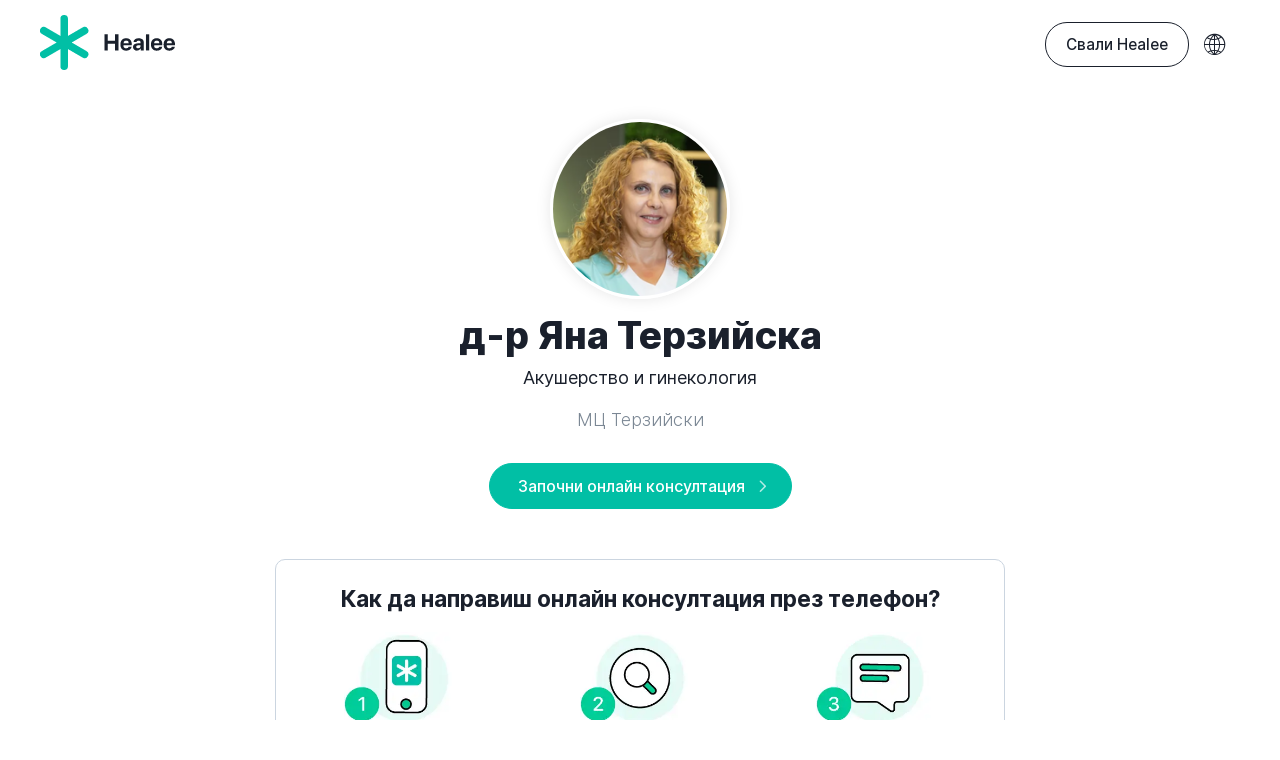

--- FILE ---
content_type: text/html
request_url: https://www.healee.com/bg/936535
body_size: 5501
content:
<!DOCTYPE html><html lang="bg"><head><meta http-equiv="Content-Type" content="text/html; charset=UTF-8"><meta name="viewport" content="width=device-width, initial-scale=1.0"><meta content="Свържи се с д-р Яна Терзийска в Healee. Попитай доктора онлайн за симптоми и оплаквания, споделяй здравни данни, снимки, лабораторни резултати. Получи консултация и насоки за лечение." name="description"><meta content="д-р Яна Терзийска, онлайн консултации - Healee" property="og:title"><meta content="Свържи се с д-р Яна Терзийска в Healee. Попитай доктора онлайн за симптоми и оплаквания, споделяй здравни данни, снимки, лабораторни резултати. Получи консултация и насоки за лечение." property="og:description"><meta content="https://www.healee.com/images/936535_meta_620e0b8e28ec6210aab23423.png" property="og:image"><meta content="https://www.healee.com/bg/936535" property="og:url"><meta content="website" property="og:type"><meta content="Healee" property="og:site_name"><meta content="327887707290066" property="fb:app_id"><meta content="summary" name="twitter:card"><meta content="@HealeeHQ" name="twitter:site"><meta content="https://www.healee.com/bg/936535" name="twitter:url"><meta content="д-р Яна Терзийска, онлайн консултации - Healee" name="twitter:title"><meta content="Медицинска грижа. Където и да си. Забрави за чакалнята – свържи се директно с лекар, където и да се намираш." name="twitter:description"><meta content="https://www.healee.com/img/og-patients-bg.1696320896870.png" name="twitter:image"><meta name="theme-color" content="#01bfa5"><link rel="preload" href="/styles/fonts/Healee-Regular.woff" as="font" crossorigin="anonymous"><link rel="preload" href="/styles/fonts/Healee-Medium.woff" as="font" crossorigin="anonymous"><link rel="preload" href="/styles/fonts/Healee-SemiBold.woff" as="font" crossorigin="anonymous"><link rel="preload" href="/styles/fonts/Healee-Bold.woff" as="font" crossorigin="anonymous"><link rel="preload" href="/styles/fonts/Healee-ExtraBold.woff" as="font" crossorigin="anonymous"><link rel="preload" href="/styles/fonts/icons-v2.6.ttf" as="font" crossorigin="anonymous"><link rel="canonical" href="https://www.healee.com/bg/936535"><link rel="alternate" hreflang="en-US" href="https://www.healee.com/en/936535"><link rel="alternate" hreflang="bg-BG" href="https://www.healee.com/bg/936535"><link rel="alternate" hreflang="de-DE" href="https://www.healee.com/de/936535"><link rel="alternate" hreflang="x-default" href="https://www.healee.com/en/936535"><title>д-р Яна Терзийска, онлайн консултации - Healee</title>
    <link href="/favicon.1696320896497.ico" rel="icon" type="image/x-icon" useWebp="true" /><script type="application/ld+json">{
	"@context": "http://schema.org",
	"@type": "Organization",
	"name": "Healee",
	"url": "https://www.healee.com/",
	"logo": "https://www.healee.com/img/og-patients-bg.1696320896870.png",
	"contactPoint": [
		{
			"@type": "ContactPoint",
			"telephone": "+1 607 383 0806",
			"contactType": "customer service",
			"areaServed": "US",
			"availableLanguage": "English"
		},
		{
			"@type": "ContactPoint",
			"telephone": "+1 607 383 0806",
			"contactType": "customer service",
			"areaServed": "GB",
			"availableLanguage": "English"
		},
		{
			"@type": "ContactPoint",
			"telephone": "+359 883 707 132",
			"contactType": "customer service",
			"areaServed": "BG",
			"availableLanguage": "Bulgarian"
		}
	],
	"sameAs": [
		"https://www.linkedin.com/company/healeehq"
	]
}
</script><script>(function(w,d,s,l,i){w[l]=w[l]||[];w[l].push({'gtm.start':new Date().getTime(),event:'gtm.js'});var f=d.getElementsByTagName(s)[0],j=d.createElement(s),dl=l!='dataLayer'?'&l='+l:'';j.async=true;j.src='https://www.googletagmanager.com/gtm.js?id='+i+dl;f.parentNode.insertBefore(j,f);})(window,document,'script','dataLayer','GTM-PF7GW7X');
</script><script>!function () {var reb2b = window.reb2b = window.reb2b || [];
if (reb2b.invoked) return;reb2b.invoked = true;reb2b.methods = ["identify", "collect"];
reb2b.factory = function (method) {return function () {var args = Array.prototype.slice.call(arguments);
args.unshift(method);reb2b.push(args);return reb2b;};};
for (var i = 0; i < reb2b.methods.length; i++) {var key = reb2b.methods[i];reb2b[key] = reb2b.factory(key);}
reb2b.load = function (key) {var script = document.createElement("script");script.type = "text/javascript";script.async = true;
script.src = "https://s3-us-west-2.amazonaws.com/b2bjsstore/b/" + key + "/reb2b.js.gz";
var first = document.getElementsByTagName("script")[0];
first.parentNode.insertBefore(script, first);};
reb2b.SNIPPET_VERSION = "1.0.1";reb2b.load("W6Z57H0Y4QOX");}();
</script>
    <link href="/styles/home.1767606868153.css" rel="stylesheet" useWebp="true" /></head><body class="site-bg undefined" itemscope itemtype="http://schema.org/WebPage"><noscript><iframe src="https://www.googletagmanager.com/ns.html?id=GTM-PF7GW7X" height="0" width="0" style="display:none;visibility:hidden;"></iframe></noscript><header class="header" id="top"><!--+News--><div class="container-fluid"><div class="logo"><a href="/bg/patients"><svg xmlns="http://www.w3.org/2000/svg" width="135" height="54.668" viewBox="0 0 135 54.668"> <g id="Logo" transform="translate(-86.393 -213.5)"> <path id="Sign" d="M132.863,249.351l-14.752-8.517,14.752-8.517a3.77,3.77,0,0,0,1.38-5.15h0a3.77,3.77,0,0,0-5.15-1.38L114.341,234.3V217.27a3.77,3.77,0,0,0-3.77-3.77h0a3.77,3.77,0,0,0-3.77,3.77V234.3l-14.752-8.517a3.77,3.77,0,0,0-5.15,1.38h0a3.77,3.77,0,0,0,1.38,5.15l14.752,8.517-14.752,8.517a3.77,3.77,0,0,0-1.38,5.15h0a3.77,3.77,0,0,0,5.15,1.38l14.752-8.517V264.4a3.77,3.77,0,0,0,3.77,3.77h0a3.77,3.77,0,0,0,3.77-3.77V247.364l14.752,8.517a3.77,3.77,0,0,0,5.15-1.38h0A3.77,3.77,0,0,0,132.863,249.351Z" transform="translate(0 0)" fill="#01bfa5"/> <path id="H" d="M301.046,290.261v-6.755h-7.221v6.755H290.47V274.23h3.355v6.51h7.221v-6.51H304.4v16.031Z" transform="translate(-139.588 -41.539)" fill="currentColor"/> <path id="e" d="M352.042,294.986c-.355,2.333-2.488,3.9-5.432,3.9-3.666,0-5.866-2.344-5.866-6.155s2.222-6.266,5.743-6.266c3.466,0,5.655,2.344,5.655,5.966v.989h-8.21v.2a2.65,2.65,0,0,0,2.733,2.866,2.371,2.371,0,0,0,2.4-1.5Zm-8.076-3.555h5.055a2.471,2.471,0,0,0-2.5-2.566A2.578,2.578,0,0,0,343.966,291.431Z" transform="translate(-173.976 -49.908)" fill="currentColor"/> <path id="a" d="M380.646,295.208c0-2.167,1.666-3.422,4.633-3.6l3-.178v-.789c0-1.111-.778-1.755-2-1.755a1.931,1.931,0,0,0-2.133,1.478h-2.966c.122-2.311,2.089-3.9,5.244-3.9,3.055,0,5.044,1.578,5.044,3.977v8.188h-3.133v-1.822h-.067a4.1,4.1,0,0,1-3.633,2.011A3.682,3.682,0,0,1,380.646,295.208Zm7.632-.944V293.4l-2.511.156c-1.211.089-1.9.633-1.9,1.477,0,.889.733,1.444,1.833,1.444A2.378,2.378,0,0,0,388.278,294.264Z" transform="translate(-201.269 -49.908)" fill="currentColor"/> <path id="l" d="M421.744,274.23h3.244v16.031h-3.244Z" transform="translate(-229.38 -41.539)" fill="currentColor"/> <path id="e-2" data-name="e" d="M448.862,294.986c-.356,2.333-2.489,3.9-5.433,3.9-3.666,0-5.866-2.344-5.866-6.155s2.222-6.266,5.744-6.266c3.466,0,5.655,2.344,5.655,5.966v.989h-8.21v.2a2.649,2.649,0,0,0,2.733,2.866,2.371,2.371,0,0,0,2.4-1.5Zm-8.077-3.555h5.055a2.471,2.471,0,0,0-2.5-2.566A2.579,2.579,0,0,0,440.786,291.431Z" transform="translate(-240.2 -49.908)" fill="currentColor"/> <path id="e-3" data-name="e" d="M488.835,294.986c-.355,2.333-2.489,3.9-5.432,3.9-3.666,0-5.866-2.344-5.866-6.155s2.222-6.266,5.743-6.266c3.466,0,5.655,2.344,5.655,5.966v.989h-8.21v.2a2.65,2.65,0,0,0,2.733,2.866,2.371,2.371,0,0,0,2.4-1.5Zm-8.076-3.555h5.055a2.471,2.471,0,0,0-2.5-2.566A2.578,2.578,0,0,0,480.759,291.431Z" transform="translate(-267.542 -49.908)" fill="currentColor"/> </g> </svg></a></div><div class="header-right"><a class="button cta-header button-get-healee" href="/bg/patients/get-healee">Свали Healee</a><div class="bg-item dropdown change-language right-menu onhover"><a><span class="icon-globe"></span></a><div class="dropdown-menu"><ul><li><b>Език</b></li><li><a href="/en/936535">English</a></li><li><a href="/de/936535">Deutsch</a></li><li class="active"><a href="/bg/936535">Български</a></li></ul></div></div></div></div><div class="mobile-menu"><ul><li><a href="/bg">Начало</a></li><li><a href="/bg/features">За лекари</a><ul><li><a href="/bg/features">Healee за лекари</a></li><li><a href="/bg/features/tools" data-item="tools">За всички специалности</a></li><li><a href="/bg/features/online-scheduling" data-item="online-scheduling">Онлайн резервации</a></li><li><a href="/bg/pricing" data-item="pricing">Цени</a></li><li><a href="https://blog.healee.com">Блог</a></li></ul></li><li><a href="/bg/clinics">За болници</a></li><li><a href="/bg/white-label">За компании</a></li><li><a href="/bg/patients">За пациенти</a></li></ul><ul><li><a href="/bg/about">За Healee</a></li><li><a href="https://blog.healee.com/bg">Блог за пациенти</a></li></ul><div class="bg-item dropdown change-language right-menu onhover"><a><span class="icon-globe"></span></a><div class="dropdown-menu"><ul><li><b>Език</b></li><li><a href="/en/936535">English</a></li><li><a href="/de/936535">Deutsch</a></li><li class="active"><a href="/bg/936535">Български</a></li></ul></div></div></div></header><main><div class="layer tiny"><div class="container"><div class="row justify-content-center"><div class="col-sm col-md-10 col-lg-8"><div class="doctor-connection"><div class="text-center"><img class="image-fluid doctor-thumb" src="/images/936535_meta_620e0b8e28ec6210aab23423.png" alt=""/><h1>д-р Яна Терзийска</h1><h3 class="lead">Акушерство и гинекология</h3><p class="lead text-muted">МЦ Терзийски</p><a class="button-primary-positive button-start-consultation" href="https://app.healee.com/viewdoctor/bg/936535">Започни онлайн консултация</a><div class="steps-to-connect"><h4 class="text-center">Как да направиш онлайн консултация през телефон?</h4><div class="row"><div class="col-sm-4"><picture><source srcset="/img/connect-step-1.1696320896563.webp" type="image/webp" /><img alt="" class="image-fluid" src="/img/connect-step-1.1696320896563.png" useWebp="true" /></picture><p>Свали Healee от App Store или Google Play, безплатно</p></div><div class="col-sm-4"><picture><source srcset="/img/connect-step-2.1696320896563.webp" type="image/webp" /><img alt="" class="image-fluid" src="/img/connect-step-2.1696320896563.png" useWebp="true" /></picture><p>Регистрирай се и намери своя лекар</p></div><div class="col-sm-4"><picture><source srcset="/img/connect-step-3.1696320896563.webp" type="image/webp" /><img alt="" class="image-fluid" src="/img/connect-step-3.1696320896563.png" useWebp="true" /></picture><p>Задай въпрос и получи отговор от лекаря</p></div></div></div></div><ul class="list-icons"><li><span class="circle-icon small icon-thunderbold"></span><div><h4>Платена консултация</h4><p>За да започнеш консултация с този лекар, трябва предварително да платиш пълната цена на консултацията.</p></div></li></ul><h4>Биография</h4><p>Д-р Яна Терзийска е специалист акушер-гинеколог в Благоевград с над 30 години опит. Извършва гинекологични прегледи и консултации, проследяване на патологична и нормална бременност, ехографски изследвания 5 D,  женска консултация, изследване и лечение на стерилитет при жени. Разполага с ултрамодерен лазер Мона Лиза за естетична гинекология, влагалищно подмладяване, лечение на стрес инконтиненция. Медицинският център разполага и с апарат Онда, за третиране на целулит, топене на мазнини, стягане, лазерен апарат Дуето за епилация, американски апарати Чатануга за антицелулитни процедури. 

Образование
Завършва Медицински университет. Своята специалност Акушерство и гинекология придобива през 1992 г. 

Квалификации
- Член на Български лекарски съюз;   
-  Участие в многобройни национални конгреси и семинари по специалността.

Биография
Към момента д-р Терзийска е част от екипа специалисти на МЦ Терзийски Благоевград.</p></div></div></div></div></div><div><aside class="layer large"><div class="container"><div class="row justify-content-center"><div class="col-sm-10 col-lg-7 text-center"><h2 class="heading-1">Свали Healee</h2><p class="lead">Говори с лекар. Винаги, навсякъде</p><br><div class="download-links"><div class="stores"><a href="https://itunes.apple.com/us/app/healee/id723921076?mt=8"><picture><source srcset="/img/store-apple-bg.1696320896930.webp" type="image/webp" /><img alt="" class="img-fluid" src="/img/store-apple-bg.1696320896930.png" useWebp="true" /></picture></a><a href="http://play.google.com/store/apps/details?id=com.healee.healeeApp"><picture><source srcset="/img/store-google-bg.1696320896930.webp" type="image/webp" /><img alt="" class="img-fluid" src="/img/store-google-bg.1696320896930.png" useWebp="true" /></picture></a></div><a class="button" href="//app.healee.com">Или използвай на app.healee.com</a></div></div></div></div></aside></div></main><footer id="footer"><div class="container-fluid"><div class="footer-container"><div class="row"><div class="col-sm-12 col-md-4"><div class="logo"><a href="/bg/patients"><svg xmlns="http://www.w3.org/2000/svg" width="135" height="54.668" viewBox="0 0 135 54.668"> <g id="Logo" transform="translate(-86.393 -213.5)"> <path id="Sign" d="M132.863,249.351l-14.752-8.517,14.752-8.517a3.77,3.77,0,0,0,1.38-5.15h0a3.77,3.77,0,0,0-5.15-1.38L114.341,234.3V217.27a3.77,3.77,0,0,0-3.77-3.77h0a3.77,3.77,0,0,0-3.77,3.77V234.3l-14.752-8.517a3.77,3.77,0,0,0-5.15,1.38h0a3.77,3.77,0,0,0,1.38,5.15l14.752,8.517-14.752,8.517a3.77,3.77,0,0,0-1.38,5.15h0a3.77,3.77,0,0,0,5.15,1.38l14.752-8.517V264.4a3.77,3.77,0,0,0,3.77,3.77h0a3.77,3.77,0,0,0,3.77-3.77V247.364l14.752,8.517a3.77,3.77,0,0,0,5.15-1.38h0A3.77,3.77,0,0,0,132.863,249.351Z" transform="translate(0 0)" fill="#01bfa5"/> <path id="H" d="M301.046,290.261v-6.755h-7.221v6.755H290.47V274.23h3.355v6.51h7.221v-6.51H304.4v16.031Z" transform="translate(-139.588 -41.539)" fill="currentColor"/> <path id="e" d="M352.042,294.986c-.355,2.333-2.488,3.9-5.432,3.9-3.666,0-5.866-2.344-5.866-6.155s2.222-6.266,5.743-6.266c3.466,0,5.655,2.344,5.655,5.966v.989h-8.21v.2a2.65,2.65,0,0,0,2.733,2.866,2.371,2.371,0,0,0,2.4-1.5Zm-8.076-3.555h5.055a2.471,2.471,0,0,0-2.5-2.566A2.578,2.578,0,0,0,343.966,291.431Z" transform="translate(-173.976 -49.908)" fill="currentColor"/> <path id="a" d="M380.646,295.208c0-2.167,1.666-3.422,4.633-3.6l3-.178v-.789c0-1.111-.778-1.755-2-1.755a1.931,1.931,0,0,0-2.133,1.478h-2.966c.122-2.311,2.089-3.9,5.244-3.9,3.055,0,5.044,1.578,5.044,3.977v8.188h-3.133v-1.822h-.067a4.1,4.1,0,0,1-3.633,2.011A3.682,3.682,0,0,1,380.646,295.208Zm7.632-.944V293.4l-2.511.156c-1.211.089-1.9.633-1.9,1.477,0,.889.733,1.444,1.833,1.444A2.378,2.378,0,0,0,388.278,294.264Z" transform="translate(-201.269 -49.908)" fill="currentColor"/> <path id="l" d="M421.744,274.23h3.244v16.031h-3.244Z" transform="translate(-229.38 -41.539)" fill="currentColor"/> <path id="e-2" data-name="e" d="M448.862,294.986c-.356,2.333-2.489,3.9-5.433,3.9-3.666,0-5.866-2.344-5.866-6.155s2.222-6.266,5.744-6.266c3.466,0,5.655,2.344,5.655,5.966v.989h-8.21v.2a2.649,2.649,0,0,0,2.733,2.866,2.371,2.371,0,0,0,2.4-1.5Zm-8.077-3.555h5.055a2.471,2.471,0,0,0-2.5-2.566A2.579,2.579,0,0,0,440.786,291.431Z" transform="translate(-240.2 -49.908)" fill="currentColor"/> <path id="e-3" data-name="e" d="M488.835,294.986c-.355,2.333-2.489,3.9-5.432,3.9-3.666,0-5.866-2.344-5.866-6.155s2.222-6.266,5.743-6.266c3.466,0,5.655,2.344,5.655,5.966v.989h-8.21v.2a2.65,2.65,0,0,0,2.733,2.866,2.371,2.371,0,0,0,2.4-1.5Zm-8.076-3.555h5.055a2.471,2.471,0,0,0-2.5-2.566A2.578,2.578,0,0,0,480.759,291.431Z" transform="translate(-267.542 -49.908)" fill="currentColor"/> </g> </svg></a></div><div class="footer-desc">Healee е цялостна платформа за телемедицина, която позволява персонализирано предоставяне на грижи, подобряване на здравните услуги за пациентите и развитие за лекарите.</div><ul class="badges-logo"><li><span class="hipaa"><picture><source srcset="/styles/img/hipaa.1737024497778.webp" type="image/webp" /><img alt="" src="/styles/img/hipaa.1737024497778.png" useWebp="true" /></picture></span></li><li><span class="gdpr"><picture><source srcset="/styles/img/gdpr.1696320896973.webp" type="image/webp" /><img alt="" src="/styles/img/gdpr.1696320896973.png" useWebp="true" /></picture></span></li></ul></div><div class="col-sm-6 col-md-3"><h5><a href="/bg/features">За лекари</a></h5><ul class="list-flat sub-list"><li><a href="/bg/features">Телемедицина</a></li><li><a href="/bg/features/tools">За всички специалности</a></li><li><a href="/bg/features/online-scheduling">Онлайн резервации</a></li><li><a href="/bg/features/why-telehealth">Защо телемедицина?</a></li><li><a href="https://blog.healee.com">Блог</a></li></ul><h5><a href="/bg/clinics">За болници</a></h5><h5><a href="/bg/white-label">За компании</a></h5><h5 class="bg-item">Мобилни приложения</h5><ul class="bg-item list-flat"><li><a href="/bg/patients/get-healee">Healee за пациенти</a></li><li><a href="/bg/features/get-healee-md">Healee MD за лекари</a></li></ul></div><div class="col-sm-6 col-md-2"><h5><a href="/bg/patients">За пациенти</a></h5><ul class="list-flat sub-list"><li><a href="/bg/patients/faq">Често задавани въпроси</a></li><li><a href="https://blog.healee.com/bg">Блог за пациенти</a></li></ul><h5><a href="/bg/about">За Healee</a></h5><ul class="list-flat sub-list"><li><a href="/bg/about#job-opportunities">Кариери</a></li></ul></div><div class="col-md-3"><div class="social"><a class="icon-facebook" href="https://www.facebook.com/HealeeHQ/" target="_blank"></a><!--a.icon-medium(href=("https://medium.com/@Healee" + ((language === "bg") ? "BG" : "HQ")), target="_blank")--><a class="icon-linkedin" href="https://linkedin.com/company/healeehq" target="_blank"></a></div></div></div></div><div class="row justify-content-center"><div class="col-sm-12"><!--include languages--><div class="copy">&copy; 2026 Healee. Всички права запазени &nbsp;<a href="/bg/terms">Условия за ползване &nbsp;</a><a href="/bg/privacy-policy">Политика за поверителност</a></div></div></div></div></footer>
    <script src="/js/jquery-3.2.1.min.1696320896967.js" type="text/javascript" useWebp="true"></script>
    <script src="/js/rellax.1696320896967.js" type="text/javascript" useWebp="true"></script>
    <script src="/js/home.1737039205415.js" type="text/javascript" useWebp="true"></script></body></html>

--- FILE ---
content_type: text/css
request_url: https://www.healee.com/styles/home.1767606868153.css
body_size: 32047
content:
/*!
 * Bootstrap Grid v4.6.0 (https://getbootstrap.com/)
 * Copyright 2011-2021 The Bootstrap Authors
 * Copyright 2011-2021 Twitter, Inc.
 * Licensed under MIT (https://github.com/twbs/bootstrap/blob/main/LICENSE)
 */html{box-sizing:border-box;-ms-overflow-style:scrollbar}*,::after,::before{box-sizing:inherit}.container,.container-fluid,.container-lg,.container-md,.container-sm,.container-xl{width:100%;padding-right:15px;padding-left:15px;margin-right:auto;margin-left:auto}@media (min-width:576px){.container,.container-sm{max-width:540px}}@media (min-width:768px){.container,.container-md,.container-sm{max-width:720px}}@media (min-width:992px){.container,.container-lg,.container-md,.container-sm{max-width:960px}}@media (min-width:1200px){.container,.container-lg,.container-md,.container-sm,.container-xl{max-width:1140px}}.row{display:-ms-flexbox;display:flex;-ms-flex-wrap:wrap;flex-wrap:wrap;margin-right:-15px;margin-left:-15px}.no-gutters{margin-right:0;margin-left:0}.no-gutters>.col,.no-gutters>[class*=col-]{padding-right:0;padding-left:0}.col,.col-1,.col-10,.col-11,.col-12,.col-2,.col-3,.col-4,.col-5,.col-6,.col-7,.col-8,.col-9,.col-auto,.col-lg,.col-lg-1,.col-lg-10,.col-lg-11,.col-lg-12,.col-lg-2,.col-lg-3,.col-lg-4,.col-lg-5,.col-lg-6,.col-lg-7,.col-lg-8,.col-lg-9,.col-lg-auto,.col-md,.col-md-1,.col-md-10,.col-md-11,.col-md-12,.col-md-2,.col-md-3,.col-md-4,.col-md-5,.col-md-6,.col-md-7,.col-md-8,.col-md-9,.col-md-auto,.col-sm,.col-sm-1,.col-sm-10,.col-sm-11,.col-sm-12,.col-sm-2,.col-sm-3,.col-sm-4,.col-sm-5,.col-sm-6,.col-sm-7,.col-sm-8,.col-sm-9,.col-sm-auto,.col-xl,.col-xl-1,.col-xl-10,.col-xl-11,.col-xl-12,.col-xl-2,.col-xl-3,.col-xl-4,.col-xl-5,.col-xl-6,.col-xl-7,.col-xl-8,.col-xl-9,.col-xl-auto{position:relative;width:100%;padding-right:15px;padding-left:15px}.col{-ms-flex-preferred-size:0;flex-basis:0;-ms-flex-positive:1;flex-grow:1;max-width:100%}.row-cols-1>*{-ms-flex:0 0 100%;flex:0 0 100%;max-width:100%}.row-cols-2>*{-ms-flex:0 0 50%;flex:0 0 50%;max-width:50%}.row-cols-3>*{-ms-flex:0 0 33.333333%;flex:0 0 33.333333%;max-width:33.333333%}.row-cols-4>*{-ms-flex:0 0 25%;flex:0 0 25%;max-width:25%}.row-cols-5>*{-ms-flex:0 0 20%;flex:0 0 20%;max-width:20%}.row-cols-6>*{-ms-flex:0 0 16.666667%;flex:0 0 16.666667%;max-width:16.666667%}.col-auto{-ms-flex:0 0 auto;flex:0 0 auto;width:auto;max-width:100%}.col-1{-ms-flex:0 0 8.333333%;flex:0 0 8.333333%;max-width:8.333333%}.col-2{-ms-flex:0 0 16.666667%;flex:0 0 16.666667%;max-width:16.666667%}.col-3{-ms-flex:0 0 25%;flex:0 0 25%;max-width:25%}.col-4{-ms-flex:0 0 33.333333%;flex:0 0 33.333333%;max-width:33.333333%}.col-5{-ms-flex:0 0 41.666667%;flex:0 0 41.666667%;max-width:41.666667%}.col-6{-ms-flex:0 0 50%;flex:0 0 50%;max-width:50%}.col-7{-ms-flex:0 0 58.333333%;flex:0 0 58.333333%;max-width:58.333333%}.col-8{-ms-flex:0 0 66.666667%;flex:0 0 66.666667%;max-width:66.666667%}.col-9{-ms-flex:0 0 75%;flex:0 0 75%;max-width:75%}.col-10{-ms-flex:0 0 83.333333%;flex:0 0 83.333333%;max-width:83.333333%}.col-11{-ms-flex:0 0 91.666667%;flex:0 0 91.666667%;max-width:91.666667%}.col-12{-ms-flex:0 0 100%;flex:0 0 100%;max-width:100%}.order-first{-ms-flex-order:-1;order:-1}.order-last{-ms-flex-order:13;order:13}.order-0{-ms-flex-order:0;order:0}.order-1{-ms-flex-order:1;order:1}.order-2{-ms-flex-order:2;order:2}.order-3{-ms-flex-order:3;order:3}.order-4{-ms-flex-order:4;order:4}.order-5{-ms-flex-order:5;order:5}.order-6{-ms-flex-order:6;order:6}.order-7{-ms-flex-order:7;order:7}.order-8{-ms-flex-order:8;order:8}.order-9{-ms-flex-order:9;order:9}.order-10{-ms-flex-order:10;order:10}.order-11{-ms-flex-order:11;order:11}.order-12{-ms-flex-order:12;order:12}.offset-1{margin-left:8.333333%}.offset-2{margin-left:16.666667%}.offset-3{margin-left:25%}.offset-4{margin-left:33.333333%}.offset-5{margin-left:41.666667%}.offset-6{margin-left:50%}.offset-7{margin-left:58.333333%}.offset-8{margin-left:66.666667%}.offset-9{margin-left:75%}.offset-10{margin-left:83.333333%}.offset-11{margin-left:91.666667%}@media (min-width:576px){.col-sm{-ms-flex-preferred-size:0;flex-basis:0;-ms-flex-positive:1;flex-grow:1;max-width:100%}.row-cols-sm-1>*{-ms-flex:0 0 100%;flex:0 0 100%;max-width:100%}.row-cols-sm-2>*{-ms-flex:0 0 50%;flex:0 0 50%;max-width:50%}.row-cols-sm-3>*{-ms-flex:0 0 33.333333%;flex:0 0 33.333333%;max-width:33.333333%}.row-cols-sm-4>*{-ms-flex:0 0 25%;flex:0 0 25%;max-width:25%}.row-cols-sm-5>*{-ms-flex:0 0 20%;flex:0 0 20%;max-width:20%}.row-cols-sm-6>*{-ms-flex:0 0 16.666667%;flex:0 0 16.666667%;max-width:16.666667%}.col-sm-auto{-ms-flex:0 0 auto;flex:0 0 auto;width:auto;max-width:100%}.col-sm-1{-ms-flex:0 0 8.333333%;flex:0 0 8.333333%;max-width:8.333333%}.col-sm-2{-ms-flex:0 0 16.666667%;flex:0 0 16.666667%;max-width:16.666667%}.col-sm-3{-ms-flex:0 0 25%;flex:0 0 25%;max-width:25%}.col-sm-4{-ms-flex:0 0 33.333333%;flex:0 0 33.333333%;max-width:33.333333%}.col-sm-5{-ms-flex:0 0 41.666667%;flex:0 0 41.666667%;max-width:41.666667%}.col-sm-6{-ms-flex:0 0 50%;flex:0 0 50%;max-width:50%}.col-sm-7{-ms-flex:0 0 58.333333%;flex:0 0 58.333333%;max-width:58.333333%}.col-sm-8{-ms-flex:0 0 66.666667%;flex:0 0 66.666667%;max-width:66.666667%}.col-sm-9{-ms-flex:0 0 75%;flex:0 0 75%;max-width:75%}.col-sm-10{-ms-flex:0 0 83.333333%;flex:0 0 83.333333%;max-width:83.333333%}.col-sm-11{-ms-flex:0 0 91.666667%;flex:0 0 91.666667%;max-width:91.666667%}.col-sm-12{-ms-flex:0 0 100%;flex:0 0 100%;max-width:100%}.order-sm-first{-ms-flex-order:-1;order:-1}.order-sm-last{-ms-flex-order:13;order:13}.order-sm-0{-ms-flex-order:0;order:0}.order-sm-1{-ms-flex-order:1;order:1}.order-sm-2{-ms-flex-order:2;order:2}.order-sm-3{-ms-flex-order:3;order:3}.order-sm-4{-ms-flex-order:4;order:4}.order-sm-5{-ms-flex-order:5;order:5}.order-sm-6{-ms-flex-order:6;order:6}.order-sm-7{-ms-flex-order:7;order:7}.order-sm-8{-ms-flex-order:8;order:8}.order-sm-9{-ms-flex-order:9;order:9}.order-sm-10{-ms-flex-order:10;order:10}.order-sm-11{-ms-flex-order:11;order:11}.order-sm-12{-ms-flex-order:12;order:12}.offset-sm-0{margin-left:0}.offset-sm-1{margin-left:8.333333%}.offset-sm-2{margin-left:16.666667%}.offset-sm-3{margin-left:25%}.offset-sm-4{margin-left:33.333333%}.offset-sm-5{margin-left:41.666667%}.offset-sm-6{margin-left:50%}.offset-sm-7{margin-left:58.333333%}.offset-sm-8{margin-left:66.666667%}.offset-sm-9{margin-left:75%}.offset-sm-10{margin-left:83.333333%}.offset-sm-11{margin-left:91.666667%}}@media (min-width:768px){.col-md{-ms-flex-preferred-size:0;flex-basis:0;-ms-flex-positive:1;flex-grow:1;max-width:100%}.row-cols-md-1>*{-ms-flex:0 0 100%;flex:0 0 100%;max-width:100%}.row-cols-md-2>*{-ms-flex:0 0 50%;flex:0 0 50%;max-width:50%}.row-cols-md-3>*{-ms-flex:0 0 33.333333%;flex:0 0 33.333333%;max-width:33.333333%}.row-cols-md-4>*{-ms-flex:0 0 25%;flex:0 0 25%;max-width:25%}.row-cols-md-5>*{-ms-flex:0 0 20%;flex:0 0 20%;max-width:20%}.row-cols-md-6>*{-ms-flex:0 0 16.666667%;flex:0 0 16.666667%;max-width:16.666667%}.col-md-auto{-ms-flex:0 0 auto;flex:0 0 auto;width:auto;max-width:100%}.col-md-1{-ms-flex:0 0 8.333333%;flex:0 0 8.333333%;max-width:8.333333%}.col-md-2{-ms-flex:0 0 16.666667%;flex:0 0 16.666667%;max-width:16.666667%}.col-md-3{-ms-flex:0 0 25%;flex:0 0 25%;max-width:25%}.col-md-4{-ms-flex:0 0 33.333333%;flex:0 0 33.333333%;max-width:33.333333%}.col-md-5{-ms-flex:0 0 41.666667%;flex:0 0 41.666667%;max-width:41.666667%}.col-md-6{-ms-flex:0 0 50%;flex:0 0 50%;max-width:50%}.col-md-7{-ms-flex:0 0 58.333333%;flex:0 0 58.333333%;max-width:58.333333%}.col-md-8{-ms-flex:0 0 66.666667%;flex:0 0 66.666667%;max-width:66.666667%}.col-md-9{-ms-flex:0 0 75%;flex:0 0 75%;max-width:75%}.col-md-10{-ms-flex:0 0 83.333333%;flex:0 0 83.333333%;max-width:83.333333%}.col-md-11{-ms-flex:0 0 91.666667%;flex:0 0 91.666667%;max-width:91.666667%}.col-md-12{-ms-flex:0 0 100%;flex:0 0 100%;max-width:100%}.order-md-first{-ms-flex-order:-1;order:-1}.order-md-last{-ms-flex-order:13;order:13}.order-md-0{-ms-flex-order:0;order:0}.order-md-1{-ms-flex-order:1;order:1}.order-md-2{-ms-flex-order:2;order:2}.order-md-3{-ms-flex-order:3;order:3}.order-md-4{-ms-flex-order:4;order:4}.order-md-5{-ms-flex-order:5;order:5}.order-md-6{-ms-flex-order:6;order:6}.order-md-7{-ms-flex-order:7;order:7}.order-md-8{-ms-flex-order:8;order:8}.order-md-9{-ms-flex-order:9;order:9}.order-md-10{-ms-flex-order:10;order:10}.order-md-11{-ms-flex-order:11;order:11}.order-md-12{-ms-flex-order:12;order:12}.offset-md-0{margin-left:0}.offset-md-1{margin-left:8.333333%}.offset-md-2{margin-left:16.666667%}.offset-md-3{margin-left:25%}.offset-md-4{margin-left:33.333333%}.offset-md-5{margin-left:41.666667%}.offset-md-6{margin-left:50%}.offset-md-7{margin-left:58.333333%}.offset-md-8{margin-left:66.666667%}.offset-md-9{margin-left:75%}.offset-md-10{margin-left:83.333333%}.offset-md-11{margin-left:91.666667%}}@media (min-width:992px){.col-lg{-ms-flex-preferred-size:0;flex-basis:0;-ms-flex-positive:1;flex-grow:1;max-width:100%}.row-cols-lg-1>*{-ms-flex:0 0 100%;flex:0 0 100%;max-width:100%}.row-cols-lg-2>*{-ms-flex:0 0 50%;flex:0 0 50%;max-width:50%}.row-cols-lg-3>*{-ms-flex:0 0 33.333333%;flex:0 0 33.333333%;max-width:33.333333%}.row-cols-lg-4>*{-ms-flex:0 0 25%;flex:0 0 25%;max-width:25%}.row-cols-lg-5>*{-ms-flex:0 0 20%;flex:0 0 20%;max-width:20%}.row-cols-lg-6>*{-ms-flex:0 0 16.666667%;flex:0 0 16.666667%;max-width:16.666667%}.col-lg-auto{-ms-flex:0 0 auto;flex:0 0 auto;width:auto;max-width:100%}.col-lg-1{-ms-flex:0 0 8.333333%;flex:0 0 8.333333%;max-width:8.333333%}.col-lg-2{-ms-flex:0 0 16.666667%;flex:0 0 16.666667%;max-width:16.666667%}.col-lg-3{-ms-flex:0 0 25%;flex:0 0 25%;max-width:25%}.col-lg-4{-ms-flex:0 0 33.333333%;flex:0 0 33.333333%;max-width:33.333333%}.col-lg-5{-ms-flex:0 0 41.666667%;flex:0 0 41.666667%;max-width:41.666667%}.col-lg-6{-ms-flex:0 0 50%;flex:0 0 50%;max-width:50%}.col-lg-7{-ms-flex:0 0 58.333333%;flex:0 0 58.333333%;max-width:58.333333%}.col-lg-8{-ms-flex:0 0 66.666667%;flex:0 0 66.666667%;max-width:66.666667%}.col-lg-9{-ms-flex:0 0 75%;flex:0 0 75%;max-width:75%}.col-lg-10{-ms-flex:0 0 83.333333%;flex:0 0 83.333333%;max-width:83.333333%}.col-lg-11{-ms-flex:0 0 91.666667%;flex:0 0 91.666667%;max-width:91.666667%}.col-lg-12{-ms-flex:0 0 100%;flex:0 0 100%;max-width:100%}.order-lg-first{-ms-flex-order:-1;order:-1}.order-lg-last{-ms-flex-order:13;order:13}.order-lg-0{-ms-flex-order:0;order:0}.order-lg-1{-ms-flex-order:1;order:1}.order-lg-2{-ms-flex-order:2;order:2}.order-lg-3{-ms-flex-order:3;order:3}.order-lg-4{-ms-flex-order:4;order:4}.order-lg-5{-ms-flex-order:5;order:5}.order-lg-6{-ms-flex-order:6;order:6}.order-lg-7{-ms-flex-order:7;order:7}.order-lg-8{-ms-flex-order:8;order:8}.order-lg-9{-ms-flex-order:9;order:9}.order-lg-10{-ms-flex-order:10;order:10}.order-lg-11{-ms-flex-order:11;order:11}.order-lg-12{-ms-flex-order:12;order:12}.offset-lg-0{margin-left:0}.offset-lg-1{margin-left:8.333333%}.offset-lg-2{margin-left:16.666667%}.offset-lg-3{margin-left:25%}.offset-lg-4{margin-left:33.333333%}.offset-lg-5{margin-left:41.666667%}.offset-lg-6{margin-left:50%}.offset-lg-7{margin-left:58.333333%}.offset-lg-8{margin-left:66.666667%}.offset-lg-9{margin-left:75%}.offset-lg-10{margin-left:83.333333%}.offset-lg-11{margin-left:91.666667%}}@media (min-width:1200px){.col-xl{-ms-flex-preferred-size:0;flex-basis:0;-ms-flex-positive:1;flex-grow:1;max-width:100%}.row-cols-xl-1>*{-ms-flex:0 0 100%;flex:0 0 100%;max-width:100%}.row-cols-xl-2>*{-ms-flex:0 0 50%;flex:0 0 50%;max-width:50%}.row-cols-xl-3>*{-ms-flex:0 0 33.333333%;flex:0 0 33.333333%;max-width:33.333333%}.row-cols-xl-4>*{-ms-flex:0 0 25%;flex:0 0 25%;max-width:25%}.row-cols-xl-5>*{-ms-flex:0 0 20%;flex:0 0 20%;max-width:20%}.row-cols-xl-6>*{-ms-flex:0 0 16.666667%;flex:0 0 16.666667%;max-width:16.666667%}.col-xl-auto{-ms-flex:0 0 auto;flex:0 0 auto;width:auto;max-width:100%}.col-xl-1{-ms-flex:0 0 8.333333%;flex:0 0 8.333333%;max-width:8.333333%}.col-xl-2{-ms-flex:0 0 16.666667%;flex:0 0 16.666667%;max-width:16.666667%}.col-xl-3{-ms-flex:0 0 25%;flex:0 0 25%;max-width:25%}.col-xl-4{-ms-flex:0 0 33.333333%;flex:0 0 33.333333%;max-width:33.333333%}.col-xl-5{-ms-flex:0 0 41.666667%;flex:0 0 41.666667%;max-width:41.666667%}.col-xl-6{-ms-flex:0 0 50%;flex:0 0 50%;max-width:50%}.col-xl-7{-ms-flex:0 0 58.333333%;flex:0 0 58.333333%;max-width:58.333333%}.col-xl-8{-ms-flex:0 0 66.666667%;flex:0 0 66.666667%;max-width:66.666667%}.col-xl-9{-ms-flex:0 0 75%;flex:0 0 75%;max-width:75%}.col-xl-10{-ms-flex:0 0 83.333333%;flex:0 0 83.333333%;max-width:83.333333%}.col-xl-11{-ms-flex:0 0 91.666667%;flex:0 0 91.666667%;max-width:91.666667%}.col-xl-12{-ms-flex:0 0 100%;flex:0 0 100%;max-width:100%}.order-xl-first{-ms-flex-order:-1;order:-1}.order-xl-last{-ms-flex-order:13;order:13}.order-xl-0{-ms-flex-order:0;order:0}.order-xl-1{-ms-flex-order:1;order:1}.order-xl-2{-ms-flex-order:2;order:2}.order-xl-3{-ms-flex-order:3;order:3}.order-xl-4{-ms-flex-order:4;order:4}.order-xl-5{-ms-flex-order:5;order:5}.order-xl-6{-ms-flex-order:6;order:6}.order-xl-7{-ms-flex-order:7;order:7}.order-xl-8{-ms-flex-order:8;order:8}.order-xl-9{-ms-flex-order:9;order:9}.order-xl-10{-ms-flex-order:10;order:10}.order-xl-11{-ms-flex-order:11;order:11}.order-xl-12{-ms-flex-order:12;order:12}.offset-xl-0{margin-left:0}.offset-xl-1{margin-left:8.333333%}.offset-xl-2{margin-left:16.666667%}.offset-xl-3{margin-left:25%}.offset-xl-4{margin-left:33.333333%}.offset-xl-5{margin-left:41.666667%}.offset-xl-6{margin-left:50%}.offset-xl-7{margin-left:58.333333%}.offset-xl-8{margin-left:66.666667%}.offset-xl-9{margin-left:75%}.offset-xl-10{margin-left:83.333333%}.offset-xl-11{margin-left:91.666667%}}.d-none{display:none!important}.d-inline{display:inline!important}.d-inline-block{display:inline-block!important}.d-block{display:block!important}.d-table{display:table!important}.d-table-row{display:table-row!important}.d-table-cell{display:table-cell!important}.d-flex{display:-ms-flexbox!important;display:flex!important}.d-inline-flex{display:-ms-inline-flexbox!important;display:inline-flex!important}@media (min-width:576px){.d-sm-none{display:none!important}.d-sm-inline{display:inline!important}.d-sm-inline-block{display:inline-block!important}.d-sm-block{display:block!important}.d-sm-table{display:table!important}.d-sm-table-row{display:table-row!important}.d-sm-table-cell{display:table-cell!important}.d-sm-flex{display:-ms-flexbox!important;display:flex!important}.d-sm-inline-flex{display:-ms-inline-flexbox!important;display:inline-flex!important}}@media (min-width:768px){.d-md-none{display:none!important}.d-md-inline{display:inline!important}.d-md-inline-block{display:inline-block!important}.d-md-block{display:block!important}.d-md-table{display:table!important}.d-md-table-row{display:table-row!important}.d-md-table-cell{display:table-cell!important}.d-md-flex{display:-ms-flexbox!important;display:flex!important}.d-md-inline-flex{display:-ms-inline-flexbox!important;display:inline-flex!important}}@media (min-width:992px){.d-lg-none{display:none!important}.d-lg-inline{display:inline!important}.d-lg-inline-block{display:inline-block!important}.d-lg-block{display:block!important}.d-lg-table{display:table!important}.d-lg-table-row{display:table-row!important}.d-lg-table-cell{display:table-cell!important}.d-lg-flex{display:-ms-flexbox!important;display:flex!important}.d-lg-inline-flex{display:-ms-inline-flexbox!important;display:inline-flex!important}}@media (min-width:1200px){.d-xl-none{display:none!important}.d-xl-inline{display:inline!important}.d-xl-inline-block{display:inline-block!important}.d-xl-block{display:block!important}.d-xl-table{display:table!important}.d-xl-table-row{display:table-row!important}.d-xl-table-cell{display:table-cell!important}.d-xl-flex{display:-ms-flexbox!important;display:flex!important}.d-xl-inline-flex{display:-ms-inline-flexbox!important;display:inline-flex!important}}@media print{.d-print-none{display:none!important}.d-print-inline{display:inline!important}.d-print-inline-block{display:inline-block!important}.d-print-block{display:block!important}.d-print-table{display:table!important}.d-print-table-row{display:table-row!important}.d-print-table-cell{display:table-cell!important}.d-print-flex{display:-ms-flexbox!important;display:flex!important}.d-print-inline-flex{display:-ms-inline-flexbox!important;display:inline-flex!important}}.flex-row{-ms-flex-direction:row!important;flex-direction:row!important}.flex-column{-ms-flex-direction:column!important;flex-direction:column!important}.flex-row-reverse{-ms-flex-direction:row-reverse!important;flex-direction:row-reverse!important}.flex-column-reverse{-ms-flex-direction:column-reverse!important;flex-direction:column-reverse!important}.flex-wrap{-ms-flex-wrap:wrap!important;flex-wrap:wrap!important}.flex-nowrap{-ms-flex-wrap:nowrap!important;flex-wrap:nowrap!important}.flex-wrap-reverse{-ms-flex-wrap:wrap-reverse!important;flex-wrap:wrap-reverse!important}.flex-fill{-ms-flex:1 1 auto!important;flex:1 1 auto!important}.flex-grow-0{-ms-flex-positive:0!important;flex-grow:0!important}.flex-grow-1{-ms-flex-positive:1!important;flex-grow:1!important}.flex-shrink-0{-ms-flex-negative:0!important;flex-shrink:0!important}.flex-shrink-1{-ms-flex-negative:1!important;flex-shrink:1!important}.justify-content-start{-ms-flex-pack:start!important;justify-content:flex-start!important}.justify-content-end{-ms-flex-pack:end!important;justify-content:flex-end!important}.justify-content-center{-ms-flex-pack:center!important;justify-content:center!important}.justify-content-between{-ms-flex-pack:justify!important;justify-content:space-between!important}.justify-content-around{-ms-flex-pack:distribute!important;justify-content:space-around!important}.align-items-start{-ms-flex-align:start!important;align-items:flex-start!important}.align-items-end{-ms-flex-align:end!important;align-items:flex-end!important}.align-items-center{-ms-flex-align:center!important;align-items:center!important}.align-items-baseline{-ms-flex-align:baseline!important;align-items:baseline!important}.align-items-stretch{-ms-flex-align:stretch!important;align-items:stretch!important}.align-content-start{-ms-flex-line-pack:start!important;align-content:flex-start!important}.align-content-end{-ms-flex-line-pack:end!important;align-content:flex-end!important}.align-content-center{-ms-flex-line-pack:center!important;align-content:center!important}.align-content-between{-ms-flex-line-pack:justify!important;align-content:space-between!important}.align-content-around{-ms-flex-line-pack:distribute!important;align-content:space-around!important}.align-content-stretch{-ms-flex-line-pack:stretch!important;align-content:stretch!important}.align-self-auto{-ms-flex-item-align:auto!important;align-self:auto!important}.align-self-start{-ms-flex-item-align:start!important;align-self:flex-start!important}.align-self-end{-ms-flex-item-align:end!important;align-self:flex-end!important}.align-self-center{-ms-flex-item-align:center!important;align-self:center!important}.align-self-baseline{-ms-flex-item-align:baseline!important;align-self:baseline!important}.align-self-stretch{-ms-flex-item-align:stretch!important;align-self:stretch!important}@media (min-width:576px){.flex-sm-row{-ms-flex-direction:row!important;flex-direction:row!important}.flex-sm-column{-ms-flex-direction:column!important;flex-direction:column!important}.flex-sm-row-reverse{-ms-flex-direction:row-reverse!important;flex-direction:row-reverse!important}.flex-sm-column-reverse{-ms-flex-direction:column-reverse!important;flex-direction:column-reverse!important}.flex-sm-wrap{-ms-flex-wrap:wrap!important;flex-wrap:wrap!important}.flex-sm-nowrap{-ms-flex-wrap:nowrap!important;flex-wrap:nowrap!important}.flex-sm-wrap-reverse{-ms-flex-wrap:wrap-reverse!important;flex-wrap:wrap-reverse!important}.flex-sm-fill{-ms-flex:1 1 auto!important;flex:1 1 auto!important}.flex-sm-grow-0{-ms-flex-positive:0!important;flex-grow:0!important}.flex-sm-grow-1{-ms-flex-positive:1!important;flex-grow:1!important}.flex-sm-shrink-0{-ms-flex-negative:0!important;flex-shrink:0!important}.flex-sm-shrink-1{-ms-flex-negative:1!important;flex-shrink:1!important}.justify-content-sm-start{-ms-flex-pack:start!important;justify-content:flex-start!important}.justify-content-sm-end{-ms-flex-pack:end!important;justify-content:flex-end!important}.justify-content-sm-center{-ms-flex-pack:center!important;justify-content:center!important}.justify-content-sm-between{-ms-flex-pack:justify!important;justify-content:space-between!important}.justify-content-sm-around{-ms-flex-pack:distribute!important;justify-content:space-around!important}.align-items-sm-start{-ms-flex-align:start!important;align-items:flex-start!important}.align-items-sm-end{-ms-flex-align:end!important;align-items:flex-end!important}.align-items-sm-center{-ms-flex-align:center!important;align-items:center!important}.align-items-sm-baseline{-ms-flex-align:baseline!important;align-items:baseline!important}.align-items-sm-stretch{-ms-flex-align:stretch!important;align-items:stretch!important}.align-content-sm-start{-ms-flex-line-pack:start!important;align-content:flex-start!important}.align-content-sm-end{-ms-flex-line-pack:end!important;align-content:flex-end!important}.align-content-sm-center{-ms-flex-line-pack:center!important;align-content:center!important}.align-content-sm-between{-ms-flex-line-pack:justify!important;align-content:space-between!important}.align-content-sm-around{-ms-flex-line-pack:distribute!important;align-content:space-around!important}.align-content-sm-stretch{-ms-flex-line-pack:stretch!important;align-content:stretch!important}.align-self-sm-auto{-ms-flex-item-align:auto!important;align-self:auto!important}.align-self-sm-start{-ms-flex-item-align:start!important;align-self:flex-start!important}.align-self-sm-end{-ms-flex-item-align:end!important;align-self:flex-end!important}.align-self-sm-center{-ms-flex-item-align:center!important;align-self:center!important}.align-self-sm-baseline{-ms-flex-item-align:baseline!important;align-self:baseline!important}.align-self-sm-stretch{-ms-flex-item-align:stretch!important;align-self:stretch!important}}@media (min-width:768px){.flex-md-row{-ms-flex-direction:row!important;flex-direction:row!important}.flex-md-column{-ms-flex-direction:column!important;flex-direction:column!important}.flex-md-row-reverse{-ms-flex-direction:row-reverse!important;flex-direction:row-reverse!important}.flex-md-column-reverse{-ms-flex-direction:column-reverse!important;flex-direction:column-reverse!important}.flex-md-wrap{-ms-flex-wrap:wrap!important;flex-wrap:wrap!important}.flex-md-nowrap{-ms-flex-wrap:nowrap!important;flex-wrap:nowrap!important}.flex-md-wrap-reverse{-ms-flex-wrap:wrap-reverse!important;flex-wrap:wrap-reverse!important}.flex-md-fill{-ms-flex:1 1 auto!important;flex:1 1 auto!important}.flex-md-grow-0{-ms-flex-positive:0!important;flex-grow:0!important}.flex-md-grow-1{-ms-flex-positive:1!important;flex-grow:1!important}.flex-md-shrink-0{-ms-flex-negative:0!important;flex-shrink:0!important}.flex-md-shrink-1{-ms-flex-negative:1!important;flex-shrink:1!important}.justify-content-md-start{-ms-flex-pack:start!important;justify-content:flex-start!important}.justify-content-md-end{-ms-flex-pack:end!important;justify-content:flex-end!important}.justify-content-md-center{-ms-flex-pack:center!important;justify-content:center!important}.justify-content-md-between{-ms-flex-pack:justify!important;justify-content:space-between!important}.justify-content-md-around{-ms-flex-pack:distribute!important;justify-content:space-around!important}.align-items-md-start{-ms-flex-align:start!important;align-items:flex-start!important}.align-items-md-end{-ms-flex-align:end!important;align-items:flex-end!important}.align-items-md-center{-ms-flex-align:center!important;align-items:center!important}.align-items-md-baseline{-ms-flex-align:baseline!important;align-items:baseline!important}.align-items-md-stretch{-ms-flex-align:stretch!important;align-items:stretch!important}.align-content-md-start{-ms-flex-line-pack:start!important;align-content:flex-start!important}.align-content-md-end{-ms-flex-line-pack:end!important;align-content:flex-end!important}.align-content-md-center{-ms-flex-line-pack:center!important;align-content:center!important}.align-content-md-between{-ms-flex-line-pack:justify!important;align-content:space-between!important}.align-content-md-around{-ms-flex-line-pack:distribute!important;align-content:space-around!important}.align-content-md-stretch{-ms-flex-line-pack:stretch!important;align-content:stretch!important}.align-self-md-auto{-ms-flex-item-align:auto!important;align-self:auto!important}.align-self-md-start{-ms-flex-item-align:start!important;align-self:flex-start!important}.align-self-md-end{-ms-flex-item-align:end!important;align-self:flex-end!important}.align-self-md-center{-ms-flex-item-align:center!important;align-self:center!important}.align-self-md-baseline{-ms-flex-item-align:baseline!important;align-self:baseline!important}.align-self-md-stretch{-ms-flex-item-align:stretch!important;align-self:stretch!important}}@media (min-width:992px){.flex-lg-row{-ms-flex-direction:row!important;flex-direction:row!important}.flex-lg-column{-ms-flex-direction:column!important;flex-direction:column!important}.flex-lg-row-reverse{-ms-flex-direction:row-reverse!important;flex-direction:row-reverse!important}.flex-lg-column-reverse{-ms-flex-direction:column-reverse!important;flex-direction:column-reverse!important}.flex-lg-wrap{-ms-flex-wrap:wrap!important;flex-wrap:wrap!important}.flex-lg-nowrap{-ms-flex-wrap:nowrap!important;flex-wrap:nowrap!important}.flex-lg-wrap-reverse{-ms-flex-wrap:wrap-reverse!important;flex-wrap:wrap-reverse!important}.flex-lg-fill{-ms-flex:1 1 auto!important;flex:1 1 auto!important}.flex-lg-grow-0{-ms-flex-positive:0!important;flex-grow:0!important}.flex-lg-grow-1{-ms-flex-positive:1!important;flex-grow:1!important}.flex-lg-shrink-0{-ms-flex-negative:0!important;flex-shrink:0!important}.flex-lg-shrink-1{-ms-flex-negative:1!important;flex-shrink:1!important}.justify-content-lg-start{-ms-flex-pack:start!important;justify-content:flex-start!important}.justify-content-lg-end{-ms-flex-pack:end!important;justify-content:flex-end!important}.justify-content-lg-center{-ms-flex-pack:center!important;justify-content:center!important}.justify-content-lg-between{-ms-flex-pack:justify!important;justify-content:space-between!important}.justify-content-lg-around{-ms-flex-pack:distribute!important;justify-content:space-around!important}.align-items-lg-start{-ms-flex-align:start!important;align-items:flex-start!important}.align-items-lg-end{-ms-flex-align:end!important;align-items:flex-end!important}.align-items-lg-center{-ms-flex-align:center!important;align-items:center!important}.align-items-lg-baseline{-ms-flex-align:baseline!important;align-items:baseline!important}.align-items-lg-stretch{-ms-flex-align:stretch!important;align-items:stretch!important}.align-content-lg-start{-ms-flex-line-pack:start!important;align-content:flex-start!important}.align-content-lg-end{-ms-flex-line-pack:end!important;align-content:flex-end!important}.align-content-lg-center{-ms-flex-line-pack:center!important;align-content:center!important}.align-content-lg-between{-ms-flex-line-pack:justify!important;align-content:space-between!important}.align-content-lg-around{-ms-flex-line-pack:distribute!important;align-content:space-around!important}.align-content-lg-stretch{-ms-flex-line-pack:stretch!important;align-content:stretch!important}.align-self-lg-auto{-ms-flex-item-align:auto!important;align-self:auto!important}.align-self-lg-start{-ms-flex-item-align:start!important;align-self:flex-start!important}.align-self-lg-end{-ms-flex-item-align:end!important;align-self:flex-end!important}.align-self-lg-center{-ms-flex-item-align:center!important;align-self:center!important}.align-self-lg-baseline{-ms-flex-item-align:baseline!important;align-self:baseline!important}.align-self-lg-stretch{-ms-flex-item-align:stretch!important;align-self:stretch!important}}@media (min-width:1200px){.flex-xl-row{-ms-flex-direction:row!important;flex-direction:row!important}.flex-xl-column{-ms-flex-direction:column!important;flex-direction:column!important}.flex-xl-row-reverse{-ms-flex-direction:row-reverse!important;flex-direction:row-reverse!important}.flex-xl-column-reverse{-ms-flex-direction:column-reverse!important;flex-direction:column-reverse!important}.flex-xl-wrap{-ms-flex-wrap:wrap!important;flex-wrap:wrap!important}.flex-xl-nowrap{-ms-flex-wrap:nowrap!important;flex-wrap:nowrap!important}.flex-xl-wrap-reverse{-ms-flex-wrap:wrap-reverse!important;flex-wrap:wrap-reverse!important}.flex-xl-fill{-ms-flex:1 1 auto!important;flex:1 1 auto!important}.flex-xl-grow-0{-ms-flex-positive:0!important;flex-grow:0!important}.flex-xl-grow-1{-ms-flex-positive:1!important;flex-grow:1!important}.flex-xl-shrink-0{-ms-flex-negative:0!important;flex-shrink:0!important}.flex-xl-shrink-1{-ms-flex-negative:1!important;flex-shrink:1!important}.justify-content-xl-start{-ms-flex-pack:start!important;justify-content:flex-start!important}.justify-content-xl-end{-ms-flex-pack:end!important;justify-content:flex-end!important}.justify-content-xl-center{-ms-flex-pack:center!important;justify-content:center!important}.justify-content-xl-between{-ms-flex-pack:justify!important;justify-content:space-between!important}.justify-content-xl-around{-ms-flex-pack:distribute!important;justify-content:space-around!important}.align-items-xl-start{-ms-flex-align:start!important;align-items:flex-start!important}.align-items-xl-end{-ms-flex-align:end!important;align-items:flex-end!important}.align-items-xl-center{-ms-flex-align:center!important;align-items:center!important}.align-items-xl-baseline{-ms-flex-align:baseline!important;align-items:baseline!important}.align-items-xl-stretch{-ms-flex-align:stretch!important;align-items:stretch!important}.align-content-xl-start{-ms-flex-line-pack:start!important;align-content:flex-start!important}.align-content-xl-end{-ms-flex-line-pack:end!important;align-content:flex-end!important}.align-content-xl-center{-ms-flex-line-pack:center!important;align-content:center!important}.align-content-xl-between{-ms-flex-line-pack:justify!important;align-content:space-between!important}.align-content-xl-around{-ms-flex-line-pack:distribute!important;align-content:space-around!important}.align-content-xl-stretch{-ms-flex-line-pack:stretch!important;align-content:stretch!important}.align-self-xl-auto{-ms-flex-item-align:auto!important;align-self:auto!important}.align-self-xl-start{-ms-flex-item-align:start!important;align-self:flex-start!important}.align-self-xl-end{-ms-flex-item-align:end!important;align-self:flex-end!important}.align-self-xl-center{-ms-flex-item-align:center!important;align-self:center!important}.align-self-xl-baseline{-ms-flex-item-align:baseline!important;align-self:baseline!important}.align-self-xl-stretch{-ms-flex-item-align:stretch!important;align-self:stretch!important}}.m-0{margin:0!important}.mt-0,.my-0{margin-top:0!important}.mr-0,.mx-0{margin-right:0!important}.mb-0,.my-0{margin-bottom:0!important}.ml-0,.mx-0{margin-left:0!important}.m-1{margin:.25rem!important}.mt-1,.my-1{margin-top:.25rem!important}.mr-1,.mx-1{margin-right:.25rem!important}.mb-1,.my-1{margin-bottom:.25rem!important}.ml-1,.mx-1{margin-left:.25rem!important}.m-2{margin:.5rem!important}.mt-2,.my-2{margin-top:.5rem!important}.mr-2,.mx-2{margin-right:.5rem!important}.mb-2,.my-2{margin-bottom:.5rem!important}.ml-2,.mx-2{margin-left:.5rem!important}.m-3{margin:1rem!important}.mt-3,.my-3{margin-top:1rem!important}.mr-3,.mx-3{margin-right:1rem!important}.mb-3,.my-3{margin-bottom:1rem!important}.ml-3,.mx-3{margin-left:1rem!important}.m-4{margin:1.5rem!important}.mt-4,.my-4{margin-top:1.5rem!important}.mr-4,.mx-4{margin-right:1.5rem!important}.mb-4,.my-4{margin-bottom:1.5rem!important}.ml-4,.mx-4{margin-left:1.5rem!important}.m-5{margin:3rem!important}.mt-5,.my-5{margin-top:3rem!important}.mr-5,.mx-5{margin-right:3rem!important}.mb-5,.my-5{margin-bottom:3rem!important}.ml-5,.mx-5{margin-left:3rem!important}.p-0{padding:0!important}.pt-0,.py-0{padding-top:0!important}.pr-0,.px-0{padding-right:0!important}.pb-0,.py-0{padding-bottom:0!important}.pl-0,.px-0{padding-left:0!important}.p-1{padding:.25rem!important}.pt-1,.py-1{padding-top:.25rem!important}.pr-1,.px-1{padding-right:.25rem!important}.pb-1,.py-1{padding-bottom:.25rem!important}.pl-1,.px-1{padding-left:.25rem!important}.p-2{padding:.5rem!important}.pt-2,.py-2{padding-top:.5rem!important}.pr-2,.px-2{padding-right:.5rem!important}.pb-2,.py-2{padding-bottom:.5rem!important}.pl-2,.px-2{padding-left:.5rem!important}.p-3{padding:1rem!important}.pt-3,.py-3{padding-top:1rem!important}.pr-3,.px-3{padding-right:1rem!important}.pb-3,.py-3{padding-bottom:1rem!important}.pl-3,.px-3{padding-left:1rem!important}.p-4{padding:1.5rem!important}.pt-4,.py-4{padding-top:1.5rem!important}.pr-4,.px-4{padding-right:1.5rem!important}.pb-4,.py-4{padding-bottom:1.5rem!important}.pl-4,.px-4{padding-left:1.5rem!important}.p-5{padding:3rem!important}.pt-5,.py-5{padding-top:3rem!important}.pr-5,.px-5{padding-right:3rem!important}.pb-5,.py-5{padding-bottom:3rem!important}.pl-5,.px-5{padding-left:3rem!important}.m-n1{margin:-.25rem!important}.mt-n1,.my-n1{margin-top:-.25rem!important}.mr-n1,.mx-n1{margin-right:-.25rem!important}.mb-n1,.my-n1{margin-bottom:-.25rem!important}.ml-n1,.mx-n1{margin-left:-.25rem!important}.m-n2{margin:-.5rem!important}.mt-n2,.my-n2{margin-top:-.5rem!important}.mr-n2,.mx-n2{margin-right:-.5rem!important}.mb-n2,.my-n2{margin-bottom:-.5rem!important}.ml-n2,.mx-n2{margin-left:-.5rem!important}.m-n3{margin:-1rem!important}.mt-n3,.my-n3{margin-top:-1rem!important}.mr-n3,.mx-n3{margin-right:-1rem!important}.mb-n3,.my-n3{margin-bottom:-1rem!important}.ml-n3,.mx-n3{margin-left:-1rem!important}.m-n4{margin:-1.5rem!important}.mt-n4,.my-n4{margin-top:-1.5rem!important}.mr-n4,.mx-n4{margin-right:-1.5rem!important}.mb-n4,.my-n4{margin-bottom:-1.5rem!important}.ml-n4,.mx-n4{margin-left:-1.5rem!important}.m-n5{margin:-3rem!important}.mt-n5,.my-n5{margin-top:-3rem!important}.mr-n5,.mx-n5{margin-right:-3rem!important}.mb-n5,.my-n5{margin-bottom:-3rem!important}.ml-n5,.mx-n5{margin-left:-3rem!important}.m-auto{margin:auto!important}.mt-auto,.my-auto{margin-top:auto!important}.mr-auto,.mx-auto{margin-right:auto!important}.mb-auto,.my-auto{margin-bottom:auto!important}.ml-auto,.mx-auto{margin-left:auto!important}@media (min-width:576px){.m-sm-0{margin:0!important}.mt-sm-0,.my-sm-0{margin-top:0!important}.mr-sm-0,.mx-sm-0{margin-right:0!important}.mb-sm-0,.my-sm-0{margin-bottom:0!important}.ml-sm-0,.mx-sm-0{margin-left:0!important}.m-sm-1{margin:.25rem!important}.mt-sm-1,.my-sm-1{margin-top:.25rem!important}.mr-sm-1,.mx-sm-1{margin-right:.25rem!important}.mb-sm-1,.my-sm-1{margin-bottom:.25rem!important}.ml-sm-1,.mx-sm-1{margin-left:.25rem!important}.m-sm-2{margin:.5rem!important}.mt-sm-2,.my-sm-2{margin-top:.5rem!important}.mr-sm-2,.mx-sm-2{margin-right:.5rem!important}.mb-sm-2,.my-sm-2{margin-bottom:.5rem!important}.ml-sm-2,.mx-sm-2{margin-left:.5rem!important}.m-sm-3{margin:1rem!important}.mt-sm-3,.my-sm-3{margin-top:1rem!important}.mr-sm-3,.mx-sm-3{margin-right:1rem!important}.mb-sm-3,.my-sm-3{margin-bottom:1rem!important}.ml-sm-3,.mx-sm-3{margin-left:1rem!important}.m-sm-4{margin:1.5rem!important}.mt-sm-4,.my-sm-4{margin-top:1.5rem!important}.mr-sm-4,.mx-sm-4{margin-right:1.5rem!important}.mb-sm-4,.my-sm-4{margin-bottom:1.5rem!important}.ml-sm-4,.mx-sm-4{margin-left:1.5rem!important}.m-sm-5{margin:3rem!important}.mt-sm-5,.my-sm-5{margin-top:3rem!important}.mr-sm-5,.mx-sm-5{margin-right:3rem!important}.mb-sm-5,.my-sm-5{margin-bottom:3rem!important}.ml-sm-5,.mx-sm-5{margin-left:3rem!important}.p-sm-0{padding:0!important}.pt-sm-0,.py-sm-0{padding-top:0!important}.pr-sm-0,.px-sm-0{padding-right:0!important}.pb-sm-0,.py-sm-0{padding-bottom:0!important}.pl-sm-0,.px-sm-0{padding-left:0!important}.p-sm-1{padding:.25rem!important}.pt-sm-1,.py-sm-1{padding-top:.25rem!important}.pr-sm-1,.px-sm-1{padding-right:.25rem!important}.pb-sm-1,.py-sm-1{padding-bottom:.25rem!important}.pl-sm-1,.px-sm-1{padding-left:.25rem!important}.p-sm-2{padding:.5rem!important}.pt-sm-2,.py-sm-2{padding-top:.5rem!important}.pr-sm-2,.px-sm-2{padding-right:.5rem!important}.pb-sm-2,.py-sm-2{padding-bottom:.5rem!important}.pl-sm-2,.px-sm-2{padding-left:.5rem!important}.p-sm-3{padding:1rem!important}.pt-sm-3,.py-sm-3{padding-top:1rem!important}.pr-sm-3,.px-sm-3{padding-right:1rem!important}.pb-sm-3,.py-sm-3{padding-bottom:1rem!important}.pl-sm-3,.px-sm-3{padding-left:1rem!important}.p-sm-4{padding:1.5rem!important}.pt-sm-4,.py-sm-4{padding-top:1.5rem!important}.pr-sm-4,.px-sm-4{padding-right:1.5rem!important}.pb-sm-4,.py-sm-4{padding-bottom:1.5rem!important}.pl-sm-4,.px-sm-4{padding-left:1.5rem!important}.p-sm-5{padding:3rem!important}.pt-sm-5,.py-sm-5{padding-top:3rem!important}.pr-sm-5,.px-sm-5{padding-right:3rem!important}.pb-sm-5,.py-sm-5{padding-bottom:3rem!important}.pl-sm-5,.px-sm-5{padding-left:3rem!important}.m-sm-n1{margin:-.25rem!important}.mt-sm-n1,.my-sm-n1{margin-top:-.25rem!important}.mr-sm-n1,.mx-sm-n1{margin-right:-.25rem!important}.mb-sm-n1,.my-sm-n1{margin-bottom:-.25rem!important}.ml-sm-n1,.mx-sm-n1{margin-left:-.25rem!important}.m-sm-n2{margin:-.5rem!important}.mt-sm-n2,.my-sm-n2{margin-top:-.5rem!important}.mr-sm-n2,.mx-sm-n2{margin-right:-.5rem!important}.mb-sm-n2,.my-sm-n2{margin-bottom:-.5rem!important}.ml-sm-n2,.mx-sm-n2{margin-left:-.5rem!important}.m-sm-n3{margin:-1rem!important}.mt-sm-n3,.my-sm-n3{margin-top:-1rem!important}.mr-sm-n3,.mx-sm-n3{margin-right:-1rem!important}.mb-sm-n3,.my-sm-n3{margin-bottom:-1rem!important}.ml-sm-n3,.mx-sm-n3{margin-left:-1rem!important}.m-sm-n4{margin:-1.5rem!important}.mt-sm-n4,.my-sm-n4{margin-top:-1.5rem!important}.mr-sm-n4,.mx-sm-n4{margin-right:-1.5rem!important}.mb-sm-n4,.my-sm-n4{margin-bottom:-1.5rem!important}.ml-sm-n4,.mx-sm-n4{margin-left:-1.5rem!important}.m-sm-n5{margin:-3rem!important}.mt-sm-n5,.my-sm-n5{margin-top:-3rem!important}.mr-sm-n5,.mx-sm-n5{margin-right:-3rem!important}.mb-sm-n5,.my-sm-n5{margin-bottom:-3rem!important}.ml-sm-n5,.mx-sm-n5{margin-left:-3rem!important}.m-sm-auto{margin:auto!important}.mt-sm-auto,.my-sm-auto{margin-top:auto!important}.mr-sm-auto,.mx-sm-auto{margin-right:auto!important}.mb-sm-auto,.my-sm-auto{margin-bottom:auto!important}.ml-sm-auto,.mx-sm-auto{margin-left:auto!important}}@media (min-width:768px){.m-md-0{margin:0!important}.mt-md-0,.my-md-0{margin-top:0!important}.mr-md-0,.mx-md-0{margin-right:0!important}.mb-md-0,.my-md-0{margin-bottom:0!important}.ml-md-0,.mx-md-0{margin-left:0!important}.m-md-1{margin:.25rem!important}.mt-md-1,.my-md-1{margin-top:.25rem!important}.mr-md-1,.mx-md-1{margin-right:.25rem!important}.mb-md-1,.my-md-1{margin-bottom:.25rem!important}.ml-md-1,.mx-md-1{margin-left:.25rem!important}.m-md-2{margin:.5rem!important}.mt-md-2,.my-md-2{margin-top:.5rem!important}.mr-md-2,.mx-md-2{margin-right:.5rem!important}.mb-md-2,.my-md-2{margin-bottom:.5rem!important}.ml-md-2,.mx-md-2{margin-left:.5rem!important}.m-md-3{margin:1rem!important}.mt-md-3,.my-md-3{margin-top:1rem!important}.mr-md-3,.mx-md-3{margin-right:1rem!important}.mb-md-3,.my-md-3{margin-bottom:1rem!important}.ml-md-3,.mx-md-3{margin-left:1rem!important}.m-md-4{margin:1.5rem!important}.mt-md-4,.my-md-4{margin-top:1.5rem!important}.mr-md-4,.mx-md-4{margin-right:1.5rem!important}.mb-md-4,.my-md-4{margin-bottom:1.5rem!important}.ml-md-4,.mx-md-4{margin-left:1.5rem!important}.m-md-5{margin:3rem!important}.mt-md-5,.my-md-5{margin-top:3rem!important}.mr-md-5,.mx-md-5{margin-right:3rem!important}.mb-md-5,.my-md-5{margin-bottom:3rem!important}.ml-md-5,.mx-md-5{margin-left:3rem!important}.p-md-0{padding:0!important}.pt-md-0,.py-md-0{padding-top:0!important}.pr-md-0,.px-md-0{padding-right:0!important}.pb-md-0,.py-md-0{padding-bottom:0!important}.pl-md-0,.px-md-0{padding-left:0!important}.p-md-1{padding:.25rem!important}.pt-md-1,.py-md-1{padding-top:.25rem!important}.pr-md-1,.px-md-1{padding-right:.25rem!important}.pb-md-1,.py-md-1{padding-bottom:.25rem!important}.pl-md-1,.px-md-1{padding-left:.25rem!important}.p-md-2{padding:.5rem!important}.pt-md-2,.py-md-2{padding-top:.5rem!important}.pr-md-2,.px-md-2{padding-right:.5rem!important}.pb-md-2,.py-md-2{padding-bottom:.5rem!important}.pl-md-2,.px-md-2{padding-left:.5rem!important}.p-md-3{padding:1rem!important}.pt-md-3,.py-md-3{padding-top:1rem!important}.pr-md-3,.px-md-3{padding-right:1rem!important}.pb-md-3,.py-md-3{padding-bottom:1rem!important}.pl-md-3,.px-md-3{padding-left:1rem!important}.p-md-4{padding:1.5rem!important}.pt-md-4,.py-md-4{padding-top:1.5rem!important}.pr-md-4,.px-md-4{padding-right:1.5rem!important}.pb-md-4,.py-md-4{padding-bottom:1.5rem!important}.pl-md-4,.px-md-4{padding-left:1.5rem!important}.p-md-5{padding:3rem!important}.pt-md-5,.py-md-5{padding-top:3rem!important}.pr-md-5,.px-md-5{padding-right:3rem!important}.pb-md-5,.py-md-5{padding-bottom:3rem!important}.pl-md-5,.px-md-5{padding-left:3rem!important}.m-md-n1{margin:-.25rem!important}.mt-md-n1,.my-md-n1{margin-top:-.25rem!important}.mr-md-n1,.mx-md-n1{margin-right:-.25rem!important}.mb-md-n1,.my-md-n1{margin-bottom:-.25rem!important}.ml-md-n1,.mx-md-n1{margin-left:-.25rem!important}.m-md-n2{margin:-.5rem!important}.mt-md-n2,.my-md-n2{margin-top:-.5rem!important}.mr-md-n2,.mx-md-n2{margin-right:-.5rem!important}.mb-md-n2,.my-md-n2{margin-bottom:-.5rem!important}.ml-md-n2,.mx-md-n2{margin-left:-.5rem!important}.m-md-n3{margin:-1rem!important}.mt-md-n3,.my-md-n3{margin-top:-1rem!important}.mr-md-n3,.mx-md-n3{margin-right:-1rem!important}.mb-md-n3,.my-md-n3{margin-bottom:-1rem!important}.ml-md-n3,.mx-md-n3{margin-left:-1rem!important}.m-md-n4{margin:-1.5rem!important}.mt-md-n4,.my-md-n4{margin-top:-1.5rem!important}.mr-md-n4,.mx-md-n4{margin-right:-1.5rem!important}.mb-md-n4,.my-md-n4{margin-bottom:-1.5rem!important}.ml-md-n4,.mx-md-n4{margin-left:-1.5rem!important}.m-md-n5{margin:-3rem!important}.mt-md-n5,.my-md-n5{margin-top:-3rem!important}.mr-md-n5,.mx-md-n5{margin-right:-3rem!important}.mb-md-n5,.my-md-n5{margin-bottom:-3rem!important}.ml-md-n5,.mx-md-n5{margin-left:-3rem!important}.m-md-auto{margin:auto!important}.mt-md-auto,.my-md-auto{margin-top:auto!important}.mr-md-auto,.mx-md-auto{margin-right:auto!important}.mb-md-auto,.my-md-auto{margin-bottom:auto!important}.ml-md-auto,.mx-md-auto{margin-left:auto!important}}@media (min-width:992px){.m-lg-0{margin:0!important}.mt-lg-0,.my-lg-0{margin-top:0!important}.mr-lg-0,.mx-lg-0{margin-right:0!important}.mb-lg-0,.my-lg-0{margin-bottom:0!important}.ml-lg-0,.mx-lg-0{margin-left:0!important}.m-lg-1{margin:.25rem!important}.mt-lg-1,.my-lg-1{margin-top:.25rem!important}.mr-lg-1,.mx-lg-1{margin-right:.25rem!important}.mb-lg-1,.my-lg-1{margin-bottom:.25rem!important}.ml-lg-1,.mx-lg-1{margin-left:.25rem!important}.m-lg-2{margin:.5rem!important}.mt-lg-2,.my-lg-2{margin-top:.5rem!important}.mr-lg-2,.mx-lg-2{margin-right:.5rem!important}.mb-lg-2,.my-lg-2{margin-bottom:.5rem!important}.ml-lg-2,.mx-lg-2{margin-left:.5rem!important}.m-lg-3{margin:1rem!important}.mt-lg-3,.my-lg-3{margin-top:1rem!important}.mr-lg-3,.mx-lg-3{margin-right:1rem!important}.mb-lg-3,.my-lg-3{margin-bottom:1rem!important}.ml-lg-3,.mx-lg-3{margin-left:1rem!important}.m-lg-4{margin:1.5rem!important}.mt-lg-4,.my-lg-4{margin-top:1.5rem!important}.mr-lg-4,.mx-lg-4{margin-right:1.5rem!important}.mb-lg-4,.my-lg-4{margin-bottom:1.5rem!important}.ml-lg-4,.mx-lg-4{margin-left:1.5rem!important}.m-lg-5{margin:3rem!important}.mt-lg-5,.my-lg-5{margin-top:3rem!important}.mr-lg-5,.mx-lg-5{margin-right:3rem!important}.mb-lg-5,.my-lg-5{margin-bottom:3rem!important}.ml-lg-5,.mx-lg-5{margin-left:3rem!important}.p-lg-0{padding:0!important}.pt-lg-0,.py-lg-0{padding-top:0!important}.pr-lg-0,.px-lg-0{padding-right:0!important}.pb-lg-0,.py-lg-0{padding-bottom:0!important}.pl-lg-0,.px-lg-0{padding-left:0!important}.p-lg-1{padding:.25rem!important}.pt-lg-1,.py-lg-1{padding-top:.25rem!important}.pr-lg-1,.px-lg-1{padding-right:.25rem!important}.pb-lg-1,.py-lg-1{padding-bottom:.25rem!important}.pl-lg-1,.px-lg-1{padding-left:.25rem!important}.p-lg-2{padding:.5rem!important}.pt-lg-2,.py-lg-2{padding-top:.5rem!important}.pr-lg-2,.px-lg-2{padding-right:.5rem!important}.pb-lg-2,.py-lg-2{padding-bottom:.5rem!important}.pl-lg-2,.px-lg-2{padding-left:.5rem!important}.p-lg-3{padding:1rem!important}.pt-lg-3,.py-lg-3{padding-top:1rem!important}.pr-lg-3,.px-lg-3{padding-right:1rem!important}.pb-lg-3,.py-lg-3{padding-bottom:1rem!important}.pl-lg-3,.px-lg-3{padding-left:1rem!important}.p-lg-4{padding:1.5rem!important}.pt-lg-4,.py-lg-4{padding-top:1.5rem!important}.pr-lg-4,.px-lg-4{padding-right:1.5rem!important}.pb-lg-4,.py-lg-4{padding-bottom:1.5rem!important}.pl-lg-4,.px-lg-4{padding-left:1.5rem!important}.p-lg-5{padding:3rem!important}.pt-lg-5,.py-lg-5{padding-top:3rem!important}.pr-lg-5,.px-lg-5{padding-right:3rem!important}.pb-lg-5,.py-lg-5{padding-bottom:3rem!important}.pl-lg-5,.px-lg-5{padding-left:3rem!important}.m-lg-n1{margin:-.25rem!important}.mt-lg-n1,.my-lg-n1{margin-top:-.25rem!important}.mr-lg-n1,.mx-lg-n1{margin-right:-.25rem!important}.mb-lg-n1,.my-lg-n1{margin-bottom:-.25rem!important}.ml-lg-n1,.mx-lg-n1{margin-left:-.25rem!important}.m-lg-n2{margin:-.5rem!important}.mt-lg-n2,.my-lg-n2{margin-top:-.5rem!important}.mr-lg-n2,.mx-lg-n2{margin-right:-.5rem!important}.mb-lg-n2,.my-lg-n2{margin-bottom:-.5rem!important}.ml-lg-n2,.mx-lg-n2{margin-left:-.5rem!important}.m-lg-n3{margin:-1rem!important}.mt-lg-n3,.my-lg-n3{margin-top:-1rem!important}.mr-lg-n3,.mx-lg-n3{margin-right:-1rem!important}.mb-lg-n3,.my-lg-n3{margin-bottom:-1rem!important}.ml-lg-n3,.mx-lg-n3{margin-left:-1rem!important}.m-lg-n4{margin:-1.5rem!important}.mt-lg-n4,.my-lg-n4{margin-top:-1.5rem!important}.mr-lg-n4,.mx-lg-n4{margin-right:-1.5rem!important}.mb-lg-n4,.my-lg-n4{margin-bottom:-1.5rem!important}.ml-lg-n4,.mx-lg-n4{margin-left:-1.5rem!important}.m-lg-n5{margin:-3rem!important}.mt-lg-n5,.my-lg-n5{margin-top:-3rem!important}.mr-lg-n5,.mx-lg-n5{margin-right:-3rem!important}.mb-lg-n5,.my-lg-n5{margin-bottom:-3rem!important}.ml-lg-n5,.mx-lg-n5{margin-left:-3rem!important}.m-lg-auto{margin:auto!important}.mt-lg-auto,.my-lg-auto{margin-top:auto!important}.mr-lg-auto,.mx-lg-auto{margin-right:auto!important}.mb-lg-auto,.my-lg-auto{margin-bottom:auto!important}.ml-lg-auto,.mx-lg-auto{margin-left:auto!important}}@media (min-width:1200px){.m-xl-0{margin:0!important}.mt-xl-0,.my-xl-0{margin-top:0!important}.mr-xl-0,.mx-xl-0{margin-right:0!important}.mb-xl-0,.my-xl-0{margin-bottom:0!important}.ml-xl-0,.mx-xl-0{margin-left:0!important}.m-xl-1{margin:.25rem!important}.mt-xl-1,.my-xl-1{margin-top:.25rem!important}.mr-xl-1,.mx-xl-1{margin-right:.25rem!important}.mb-xl-1,.my-xl-1{margin-bottom:.25rem!important}.ml-xl-1,.mx-xl-1{margin-left:.25rem!important}.m-xl-2{margin:.5rem!important}.mt-xl-2,.my-xl-2{margin-top:.5rem!important}.mr-xl-2,.mx-xl-2{margin-right:.5rem!important}.mb-xl-2,.my-xl-2{margin-bottom:.5rem!important}.ml-xl-2,.mx-xl-2{margin-left:.5rem!important}.m-xl-3{margin:1rem!important}.mt-xl-3,.my-xl-3{margin-top:1rem!important}.mr-xl-3,.mx-xl-3{margin-right:1rem!important}.mb-xl-3,.my-xl-3{margin-bottom:1rem!important}.ml-xl-3,.mx-xl-3{margin-left:1rem!important}.m-xl-4{margin:1.5rem!important}.mt-xl-4,.my-xl-4{margin-top:1.5rem!important}.mr-xl-4,.mx-xl-4{margin-right:1.5rem!important}.mb-xl-4,.my-xl-4{margin-bottom:1.5rem!important}.ml-xl-4,.mx-xl-4{margin-left:1.5rem!important}.m-xl-5{margin:3rem!important}.mt-xl-5,.my-xl-5{margin-top:3rem!important}.mr-xl-5,.mx-xl-5{margin-right:3rem!important}.mb-xl-5,.my-xl-5{margin-bottom:3rem!important}.ml-xl-5,.mx-xl-5{margin-left:3rem!important}.p-xl-0{padding:0!important}.pt-xl-0,.py-xl-0{padding-top:0!important}.pr-xl-0,.px-xl-0{padding-right:0!important}.pb-xl-0,.py-xl-0{padding-bottom:0!important}.pl-xl-0,.px-xl-0{padding-left:0!important}.p-xl-1{padding:.25rem!important}.pt-xl-1,.py-xl-1{padding-top:.25rem!important}.pr-xl-1,.px-xl-1{padding-right:.25rem!important}.pb-xl-1,.py-xl-1{padding-bottom:.25rem!important}.pl-xl-1,.px-xl-1{padding-left:.25rem!important}.p-xl-2{padding:.5rem!important}.pt-xl-2,.py-xl-2{padding-top:.5rem!important}.pr-xl-2,.px-xl-2{padding-right:.5rem!important}.pb-xl-2,.py-xl-2{padding-bottom:.5rem!important}.pl-xl-2,.px-xl-2{padding-left:.5rem!important}.p-xl-3{padding:1rem!important}.pt-xl-3,.py-xl-3{padding-top:1rem!important}.pr-xl-3,.px-xl-3{padding-right:1rem!important}.pb-xl-3,.py-xl-3{padding-bottom:1rem!important}.pl-xl-3,.px-xl-3{padding-left:1rem!important}.p-xl-4{padding:1.5rem!important}.pt-xl-4,.py-xl-4{padding-top:1.5rem!important}.pr-xl-4,.px-xl-4{padding-right:1.5rem!important}.pb-xl-4,.py-xl-4{padding-bottom:1.5rem!important}.pl-xl-4,.px-xl-4{padding-left:1.5rem!important}.p-xl-5{padding:3rem!important}.pt-xl-5,.py-xl-5{padding-top:3rem!important}.pr-xl-5,.px-xl-5{padding-right:3rem!important}.pb-xl-5,.py-xl-5{padding-bottom:3rem!important}.pl-xl-5,.px-xl-5{padding-left:3rem!important}.m-xl-n1{margin:-.25rem!important}.mt-xl-n1,.my-xl-n1{margin-top:-.25rem!important}.mr-xl-n1,.mx-xl-n1{margin-right:-.25rem!important}.mb-xl-n1,.my-xl-n1{margin-bottom:-.25rem!important}.ml-xl-n1,.mx-xl-n1{margin-left:-.25rem!important}.m-xl-n2{margin:-.5rem!important}.mt-xl-n2,.my-xl-n2{margin-top:-.5rem!important}.mr-xl-n2,.mx-xl-n2{margin-right:-.5rem!important}.mb-xl-n2,.my-xl-n2{margin-bottom:-.5rem!important}.ml-xl-n2,.mx-xl-n2{margin-left:-.5rem!important}.m-xl-n3{margin:-1rem!important}.mt-xl-n3,.my-xl-n3{margin-top:-1rem!important}.mr-xl-n3,.mx-xl-n3{margin-right:-1rem!important}.mb-xl-n3,.my-xl-n3{margin-bottom:-1rem!important}.ml-xl-n3,.mx-xl-n3{margin-left:-1rem!important}.m-xl-n4{margin:-1.5rem!important}.mt-xl-n4,.my-xl-n4{margin-top:-1.5rem!important}.mr-xl-n4,.mx-xl-n4{margin-right:-1.5rem!important}.mb-xl-n4,.my-xl-n4{margin-bottom:-1.5rem!important}.ml-xl-n4,.mx-xl-n4{margin-left:-1.5rem!important}.m-xl-n5{margin:-3rem!important}.mt-xl-n5,.my-xl-n5{margin-top:-3rem!important}.mr-xl-n5,.mx-xl-n5{margin-right:-3rem!important}.mb-xl-n5,.my-xl-n5{margin-bottom:-3rem!important}.ml-xl-n5,.mx-xl-n5{margin-left:-3rem!important}.m-xl-auto{margin:auto!important}.mt-xl-auto,.my-xl-auto{margin-top:auto!important}.mr-xl-auto,.mx-xl-auto{margin-right:auto!important}.mb-xl-auto,.my-xl-auto{margin-bottom:auto!important}.ml-xl-auto,.mx-xl-auto{margin-left:auto!important}}
/*# sourceMappingURL=bootstrap-grid.min.css.map */
@font-face{font-family:HealeeFont;src:url("fonts/Healee-Light.woff") format('woff');font-weight:300}@font-face{font-family:HealeeFont;src:url("fonts/Healee-Regular.woff") format('woff');font-weight:400}@font-face{font-family:HealeeFont;src:url("fonts/Healee-Medium.woff") format('woff');font-weight:500}@font-face{font-family:HealeeFont;src:url("fonts/Healee-SemiBold.woff") format('woff');font-weight:600}@font-face{font-family:HealeeFont;src:url("fonts/Healee-Bold.woff") format('woff');font-weight:700}@font-face{font-family:HealeeFont;src:url("fonts/Healee-ExtraBold.woff") format('woff');font-weight:800}@font-face{font-family:Icons;src:url("fonts/icons-v2.6.ttf")}h1,.heading-1{font-size:3em;font-weight:800;line-height:108%;margin-top:0;margin-bottom:20px}@media only screen and (max-width: 991.98px){h1,.heading-1{font-size:1.8em}}h2,.heading-2{font-size:2.375em;font-weight:800;margin-top:0;margin-bottom:20px}@media only screen and (max-width: 991.98px){h2,.heading-2{font-size:1.4em}}@media only screen and (max-width: 575.98px){}.hero,h1.hero,h2.hero{font-size:3.8em;font-weight:800;line-height:100%;margin-bottom:20px}@media (max-width:1440px){.hero,h1.hero,h2.hero{font-size:3em}}@media only screen and (max-width: 767.98px){.hero,h1.hero,h2.hero{font-size:2em}}h3,.heading-3{font-size:1.875em;font-weight:700;margin-top:0;margin-bottom:10px}@media only screen and (max-width: 991.98px){h3,.heading-3{font-size:1.2em}}@media only screen and (max-width: 575.98px){}h4,.heading-4{font-size:1.4em;font-weight:700;margin-top:0;margin-bottom:10px}@media only screen and (max-width: 991.98px){h4,.heading-4{font-size:1.1em}}h4+h2,.heading-4+h2{margin-top:0}h5,.heading-5{font-size:1.125em;font-weight:600;margin:0 0 5px}@media only screen and (max-width: 991.98px){h5,.heading-5{font-size:1em}}h6{font-size:.75em;font-weight:600;margin:0 0 .5em;text-transform:uppercase;letter-spacing:1px}h1 a,h2 a,h3 a,h4 a,h5 a,h6 a{display:block;color:#1A202C;transition:none}h1 a:hover,h2 a:hover,h3 a:hover,h4 a:hover,h5 a:hover,h6 a:hover{color:#01bfa5}img{user-select:none;-webkit-user-drag:none;-khtml-user-drag:none;-moz-user-drag:none;-o-user-drag:none;user-drag:none}::placeholder{color:#7B8794}.p-0{padding:0}.radius-bl-br-0{border-bottom-left-radius:0 !important;border-bottom-right-radius:0 !important}.radius-0{border-radius:0 !important}p,.paragraph{font-size:1em;font-weight:normal;line-height:135%;margin-top:0}p a,.paragraph a{color:#01bfa5}.lead{font-size:1.125em;font-weight:400;line-height:150%;margin-bottom:15px}@media only screen and (max-width: 1199.98px){.lead{font-size:1em}}a{color:#01bfa5;text-decoration:none;transition:.2s}a:hover{color:#4BD964}.text-center{text-align:center}.text-center a>h2{color:#1A202C}@media only screen and (min-width: 576px){.text-sm-center{text-align:center}}@media only screen and (min-width: 576px){.text-sm-left{text-align:left}}@media only screen and (min-width: 768px){.text-md-left{text-align:left}}@media only screen and (min-width: 992px){.text-lg-left{text-align:left}}.text-left{text-align:left}.text-right{text-align:right}.text-muted{color:#7B8794}a.text-black{color:#1A202C !important}a.text-black:hover{color:#01bfa5 !important}.text-blue{color:#0EA5E9}.text-blue-dark{color:#0284C7}.text-purple{color:#8B5CF6}.text-purple-light{color:#EDE9FE}.text-purple-dark{color:#4C1D95}.text-purple-gradient{padding:10px 0;-webkit-background-clip:text !important;-webkit-text-fill-color:transparent;background:-webkit-linear-gradient(left, #8B5CF6, #0EA5E9)}.text-yellow{color:#FACC15}.text-green{color:#01bfa5}.text-primary-dark{color:#00A58F}.text-primary{color:#01bfa5}.text-albergine{color:#8B5CF6}.text-sky{color:#0EA5E9}.text-red{color:#F43F5E}.text-lemon{color:#FACC15}.text-dark-blue{color:#0284C7}.text-lime{color:#00CC99}.text-primary-light{color:#99F6E4}.text-small{font-size:.85rem}.text-smaller{font-size:.7rem}.bg-primary-100{background:#ccfbf1}.nowrap{white-space:nowrap}.quote{padding:20px;display:block;border-radius:15px;border:1px solid #e2e8f0;background:#ffffff;overflow:hidden;min-height:100%;text-align:center}@media only screen and (max-width: 991.98px){.quote{padding:20px}}@media only screen and (max-width: 991.98px){.quote{margin-bottom:15px;border-radius:10px}}a.quote{color:#1A202C}.quote.multiple{position:relative;border:2px solid #e2e8f0}.quote.multiple:before,.quote.multiple:after{content:"";width:100%;height:100%;top:20px;left:20px;display:block;position:absolute;border-radius:15px;background:#e2e8f0;z-index:-1}.quote.multiple:after{top:-20px;left:-20px;background:#F1F5F9}.quote .box-content-image{margin:-20px -20px 20px}@media only screen and (max-width: 575.98px){.quote{min-height:auto;margin-bottom:20px}}.quote p{color:#7B8794}.quote-new{margin-bottom:60px;padding:20px;position:relative;color:#ffffff;background:#01bfa5}@media only screen and (min-width: 1200px){.quote-new{padding:40px}}.quote-new:after{content:"";width:0;height:0;position:absolute;bottom:-40px;left:0;display:block;border-style:solid;border-width:0 40px 40px 0;border-color:transparent #017363 transparent transparent}.quote-new blockquote{margin:0}.quote-new blockquote::before,.quote-new blockquote::after{display:none}blockquote{font-size:.9em;font-weight:400;line-height:130%;margin:0 0 8px 0;padding:0}@media only screen and (min-width: 1200px){blockquote{font-size:1.2em;margin:0 0 16px 0}}blockquote+h4{font-size:.9em;margin-bottom:0}blockquote:before{content:"";font-size:4em;height:28px;margin-bottom:8px;display:block;color:#7B8794;background-image:url("data:image/svg+xml,%3Csvg xmlns='http://www.w3.org/2000/svg' width='52' height='40' viewBox='0 0 52 40'%3E%3Cpath id='Union_1' data-name='Union 1' d='M-2840,30V0l20,20V30a10,10,0,0,1-10,10A10,10,0,0,1-2840,30Zm-32,0V0l20,20V30a10,10,0,0,1-10,10A10,10,0,0,1-2872,30Z' transform='translate(2872)' fill='%2301bfa5'/%3E%3C/svg%3E%0A");background-position:center;background-repeat:no-repeat;background-size:contain}@media only screen and (min-width: 992px){blockquote:before{height:44px;margin-bottom:16px}}blockquote:after{content:"";width:60px;height:5px;margin:8px auto 0;display:block;border-radius:5px;background:#01bfa5}@media only screen and (min-width: 1200px){blockquote:after{margin:16px auto 0}}blockquote a{margin-left:.5em}hr.divider{margin:80px 0;border:none;border-top:1px solid #e2e8f0}@media only screen and (max-width: 991.98px){hr.divider{margin:40px 0}}hr.divider.small{margin:30px 0}hr.divider.green{max-width:100px;margin-left:auto;margin-right:auto;border-color:#01bfa5;border-width:2px}hr.separator{width:70px;height:5px;margin:0 0 15px;display:block;border-radius:5px;border:none;background:#01bfa5}hr.separator.blue{background:#0EA5E9}hr.separator.red{background:#F43F5E}hr.separator.purple{background:#8B5CF6}.table-responsive{border-radius:10px;overflow-x:auto;padding:10px;background:#e2e8f0}.table{font-size:.9em;width:100%;border-spacing:0;border-radius:8px;background:#ffffff}@media only screen and (min-width: 992px){.table{table-layout:fixed}}.table th{font-size:.9em;padding:14px 14px;border-bottom:2px solid #e2e8f0}.table th.bg-primary-100{border-color:#c0efe9}.table td{padding:14px 14px;border-bottom:1px solid #e2e8f0}.table td.bg-primary-100{border-color:#c0efe9}.table td.small{font-size:.9em}.table .icon{font-size:12px;width:20px;height:20px;display:flex;margin:0 auto 2px;justify-content:center;align-items:center;border-radius:50%;color:#ffffff;background:#01bfa5}.table .icon.icon-close{color:#7B8794;background:#e2e8f0}.button{font-weight:500;padding:12px 20px;display:inline-flex;justify-content:center;align-items:center;color:#1A202C;gap:10px;border-radius:30px;border:1px solid #1A202C;background:transparent;text-overflow:ellipsis;overflow:hidden;transition:.2s;white-space:nowrap;-webkit-appearance:none;-webkit-tap-highlight-color:rgba(0,0,0,0);user-select:none;transition:none}@media only screen and (max-width: 991.98px){.button{font-weight:400;margin-right:10px;padding:10px 16px;border-radius:20px}}.button+.button{margin-left:15px}@media only screen and (max-width: 991.98px){.button+.button{margin-top:10px;margin-left:0}}.button:hover,.button:focus{color:#01bfa5;border-color:#01bfa5}.open .button{color:#01bfa5 !important;border-color:#01bfa5 !important}.button.button-disabled{box-shadow:none;color:#323F4B !important;border:none;background:#e2e8f0}.button.button-disabled:hover,.button.button-disabled:focus{color:#323F4B !important;background:#e2e8f0;box-shadow:none}.button.button-disabled:after{display:none}.button.selected{color:#00A58F;border-color:transparent;background:#ccfbf1}.button-primary{font-weight:500;padding:12px 20px;display:inline-flex;justify-content:center;align-items:center;color:#1A202C;gap:10px;border-radius:30px;border:1px solid #1A202C;background:transparent;text-overflow:ellipsis;overflow:hidden;transition:.2s;white-space:nowrap;-webkit-appearance:none;-webkit-tap-highlight-color:rgba(0,0,0,0);user-select:none;transition:none;font-family:HealeeFont;padding-left:28px;padding-right:28px;color:#ffffff !important;background:#1A202C}@media only screen and (max-width: 991.98px){.button-primary{font-weight:400;margin-right:10px;padding:10px 16px;border-radius:20px}}.button-primary+.button{margin-left:15px}@media only screen and (max-width: 991.98px){.button-primary+.button{margin-top:10px;margin-left:0}}.button-primary:hover,.button-primary:focus{color:#01bfa5;border-color:#01bfa5}.open .button-primary{color:#01bfa5 !important;border-color:#01bfa5 !important}.button-primary.button-disabled{box-shadow:none;color:#323F4B !important;border:none;background:#e2e8f0}.button-primary.button-disabled:hover,.button-primary.button-disabled:focus{color:#323F4B !important;background:#e2e8f0;box-shadow:none}.button-primary.button-disabled:after{display:none}.button-primary.selected{color:#00A58F;border-color:transparent;background:#ccfbf1}@media only screen and (max-width: 991.98px){.button-primary{padding-left:24px;padding-right:24px}}.button-primary:hover,.button-primary:focus{color:#ffffff;box-shadow:0 5px 15px rgba(1,191,165,0.3);border-color:#01bfa5;background:#01bfa5}.button-primary:hover:after,.button-primary:focus:after{content:"\f163";transform:translateX(5px);opacity:1}.button-primary:after{font-family:Icons;font-style:normal;height:100%;margin:0 5px;display:inline-flex;justify-content:center;align-items:center;content:"\f12c";margin:0 -8px 0 10px;opacity:.7;transition:.2s}.button-primary .general-loading{display:none}.button-link{font-weight:500;padding:12px 20px;display:inline-flex;justify-content:center;align-items:center;color:#1A202C;gap:10px;border-radius:30px;border:1px solid #1A202C;background:transparent;text-overflow:ellipsis;overflow:hidden;transition:.2s;white-space:nowrap;-webkit-appearance:none;-webkit-tap-highlight-color:rgba(0,0,0,0);user-select:none;transition:none;border:none;background:none}@media only screen and (max-width: 991.98px){.button-link{font-weight:400;margin-right:10px;padding:10px 16px;border-radius:20px}}.button-link+.button{margin-left:15px}@media only screen and (max-width: 991.98px){.button-link+.button{margin-top:10px;margin-left:0}}.button-link:hover,.button-link:focus{color:#01bfa5;border-color:#01bfa5}.open .button-link{color:#01bfa5 !important;border-color:#01bfa5 !important}.button-link.button-disabled{box-shadow:none;color:#323F4B !important;border:none;background:#e2e8f0}.button-link.button-disabled:hover,.button-link.button-disabled:focus{color:#323F4B !important;background:#e2e8f0;box-shadow:none}.button-link.button-disabled:after{display:none}.button-link.selected{color:#00A58F;border-color:transparent;background:#ccfbf1}.button-link:hover{background:none}.button-small{font-weight:500;padding:12px 20px;display:inline-flex;justify-content:center;align-items:center;color:#1A202C;gap:10px;border-radius:30px;border:1px solid #1A202C;background:transparent;text-overflow:ellipsis;overflow:hidden;transition:.2s;white-space:nowrap;-webkit-appearance:none;-webkit-tap-highlight-color:rgba(0,0,0,0);user-select:none;transition:none;font-size:.9em;padding:6px 10px !important}@media only screen and (max-width: 991.98px){.button-small{font-weight:400;margin-right:10px;padding:10px 16px;border-radius:20px}}.button-small+.button{margin-left:15px}@media only screen and (max-width: 991.98px){.button-small+.button{margin-top:10px;margin-left:0}}.button-small:hover,.button-small:focus{color:#01bfa5;border-color:#01bfa5}.open .button-small{color:#01bfa5 !important;border-color:#01bfa5 !important}.button-small.button-disabled{box-shadow:none;color:#323F4B !important;border:none;background:#e2e8f0}.button-small.button-disabled:hover,.button-small.button-disabled:focus{color:#323F4B !important;background:#e2e8f0;box-shadow:none}.button-small.button-disabled:after{display:none}.button-small.selected{color:#00A58F;border-color:transparent;background:#ccfbf1}.button-large{font-size:1.2em !important;padding:15px 20px}.button-block{width:100%}.button-primary-block{font-weight:500;padding:12px 20px;display:inline-flex;justify-content:center;align-items:center;color:#1A202C;gap:10px;border-radius:30px;border:1px solid #1A202C;background:transparent;text-overflow:ellipsis;overflow:hidden;transition:.2s;white-space:nowrap;-webkit-appearance:none;-webkit-tap-highlight-color:rgba(0,0,0,0);user-select:none;transition:none;font-family:HealeeFont;padding-left:28px;padding-right:28px;color:#ffffff !important;background:#1A202C;display:block;text-align:center}@media only screen and (max-width: 991.98px){.button-primary-block{font-weight:400;margin-right:10px;padding:10px 16px;border-radius:20px}}.button-primary-block+.button{margin-left:15px}@media only screen and (max-width: 991.98px){.button-primary-block+.button{margin-top:10px;margin-left:0}}.button-primary-block:hover,.button-primary-block:focus{color:#01bfa5;border-color:#01bfa5}.open .button-primary-block{color:#01bfa5 !important;border-color:#01bfa5 !important}.button-primary-block.button-disabled{box-shadow:none;color:#323F4B !important;border:none;background:#e2e8f0}.button-primary-block.button-disabled:hover,.button-primary-block.button-disabled:focus{color:#323F4B !important;background:#e2e8f0;box-shadow:none}.button-primary-block.button-disabled:after{display:none}.button-primary-block.selected{color:#00A58F;border-color:transparent;background:#ccfbf1}@media only screen and (max-width: 991.98px){.button-primary-block{padding-left:24px;padding-right:24px}}.button-primary-block:hover,.button-primary-block:focus{color:#ffffff;box-shadow:0 5px 15px rgba(1,191,165,0.3);border-color:#01bfa5;background:#01bfa5}.button-primary-block:hover:after,.button-primary-block:focus:after{content:"\f163";transform:translateX(5px);opacity:1}.button-primary-block:after{font-family:Icons;font-style:normal;height:100%;margin:0 5px;display:inline-flex;justify-content:center;align-items:center;content:"\f12c";margin:0 -8px 0 10px;opacity:.7;transition:.2s}.button-primary-block .general-loading{display:none}.button-primary-small{font-weight:500;padding:12px 20px;display:inline-flex;justify-content:center;align-items:center;color:#1A202C;gap:10px;border-radius:30px;border:1px solid #1A202C;background:transparent;text-overflow:ellipsis;overflow:hidden;transition:.2s;white-space:nowrap;-webkit-appearance:none;-webkit-tap-highlight-color:rgba(0,0,0,0);user-select:none;transition:none;font-family:HealeeFont;padding-left:28px;padding-right:28px;color:#ffffff !important;background:#1A202C;font-size:.9em;padding:6px 10px}@media only screen and (max-width: 991.98px){.button-primary-small{font-weight:400;margin-right:10px;padding:10px 16px;border-radius:20px}}.button-primary-small+.button{margin-left:15px}@media only screen and (max-width: 991.98px){.button-primary-small+.button{margin-top:10px;margin-left:0}}.button-primary-small:hover,.button-primary-small:focus{color:#01bfa5;border-color:#01bfa5}.open .button-primary-small{color:#01bfa5 !important;border-color:#01bfa5 !important}.button-primary-small.button-disabled{box-shadow:none;color:#323F4B !important;border:none;background:#e2e8f0}.button-primary-small.button-disabled:hover,.button-primary-small.button-disabled:focus{color:#323F4B !important;background:#e2e8f0;box-shadow:none}.button-primary-small.button-disabled:after{display:none}.button-primary-small.selected{color:#00A58F;border-color:transparent;background:#ccfbf1}@media only screen and (max-width: 991.98px){.button-primary-small{padding-left:24px;padding-right:24px}}.button-primary-small:hover,.button-primary-small:focus{color:#ffffff;box-shadow:0 5px 15px rgba(1,191,165,0.3);border-color:#01bfa5;background:#01bfa5}.button-primary-small:hover:after,.button-primary-small:focus:after{content:"\f163";transform:translateX(5px);opacity:1}.button-primary-small:after{font-family:Icons;font-style:normal;height:100%;margin:0 5px;display:inline-flex;justify-content:center;align-items:center;content:"\f12c";margin:0 -8px 0 10px;opacity:.7;transition:.2s}.button-primary-small .general-loading{display:none}.button-primary-positive{font-weight:500;padding:12px 20px;display:inline-flex;justify-content:center;align-items:center;color:#1A202C;gap:10px;border-radius:30px;border:1px solid #1A202C;background:transparent;text-overflow:ellipsis;overflow:hidden;transition:.2s;white-space:nowrap;-webkit-appearance:none;-webkit-tap-highlight-color:rgba(0,0,0,0);user-select:none;transition:none;font-family:HealeeFont;padding-left:28px;padding-right:28px;color:#ffffff !important;background:#1A202C;border-color:#01bfa5;background:#01bfa5}@media only screen and (max-width: 991.98px){.button-primary-positive{font-weight:400;margin-right:10px;padding:10px 16px;border-radius:20px}}.button-primary-positive+.button{margin-left:15px}@media only screen and (max-width: 991.98px){.button-primary-positive+.button{margin-top:10px;margin-left:0}}.button-primary-positive:hover,.button-primary-positive:focus{color:#01bfa5;border-color:#01bfa5}.open .button-primary-positive{color:#01bfa5 !important;border-color:#01bfa5 !important}.button-primary-positive.button-disabled{box-shadow:none;color:#323F4B !important;border:none;background:#e2e8f0}.button-primary-positive.button-disabled:hover,.button-primary-positive.button-disabled:focus{color:#323F4B !important;background:#e2e8f0;box-shadow:none}.button-primary-positive.button-disabled:after{display:none}.button-primary-positive.selected{color:#00A58F;border-color:transparent;background:#ccfbf1}@media only screen and (max-width: 991.98px){.button-primary-positive{padding-left:24px;padding-right:24px}}.button-primary-positive:hover,.button-primary-positive:focus{color:#ffffff;box-shadow:0 5px 15px rgba(1,191,165,0.3);border-color:#01bfa5;background:#01bfa5}.button-primary-positive:hover:after,.button-primary-positive:focus:after{content:"\f163";transform:translateX(5px);opacity:1}.button-primary-positive:after{font-family:Icons;font-style:normal;height:100%;margin:0 5px;display:inline-flex;justify-content:center;align-items:center;content:"\f12c";margin:0 -8px 0 10px;opacity:.7;transition:.2s}.button-primary-positive .general-loading{display:none}.button-primary-positive:hover{border-color:#01a68f;background:#01a68f}.container-fluid{width:auto;max-width:1560px;margin:0 auto;padding-left:40px;padding-right:40px}@media only screen and (max-width: 1199.98px){.container-fluid{padding-left:25px;padding-right:25px}}@media only screen and (max-width: 767.98px){.container-fluid{padding-left:16px;padding-right:16px}}.container{width:auto}@media only screen and (max-width: 767.98px){.container{max-width:none}}.w-100{width:100%}div[data-show="onScroll"]{opacity:.3;transition:.5s}div[data-show="onScroll"].visible{opacity:1}.layer{margin:0 auto;padding:80px 0}@media only screen and (max-width: 991.98px){.layer{padding:40px 0}}@media only screen and (max-width: 991.98px){.layer{padding:40px 0}}.layer .layer-content{margin:0 auto}.layer .layer-content h2{margin-bottom:30px}@media only screen and (max-width: 575.98px){.layer .layer-content h2{word-break:break-word;margin-bottom:10px}}.layer.large{padding:180px 0}@media only screen and (max-width: 991.98px){.layer.large{padding:60px 0}}.layer.tiny{padding:30px 0}.layer+.layer,.layer+.layer-lightest-gradient{padding-top:0}.layer-image{margin:0 auto;padding:80px 0;margin-bottom:40px;padding:30px 0}@media only screen and (max-width: 991.98px){.layer-image{padding:40px 0}}@media only screen and (max-width: 991.98px){.layer-image{padding:40px 0}}.layer-image .layer-content{margin:0 auto}.layer-image .layer-content h2{margin-bottom:30px}@media only screen and (max-width: 575.98px){.layer-image .layer-content h2{word-break:break-word;margin-bottom:10px}}.layer-image.large{padding:180px 0}@media only screen and (max-width: 991.98px){.layer-image.large{padding:60px 0}}.layer-image.tiny{padding:30px 0}@media only screen and (max-width: 575.98px){.layer-image{margin-bottom:0;padding:15px 0;border-bottom:1px solid #e2e8f0}}.layer-image .row{align-items:center}@media only screen and (max-width: 575.98px){.layer-image .row{height:auto !important}}.layer-image img.image-fluid{width:90%;margin:0 auto;display:block}@media only screen and (max-width: 575.98px){.layer-image img.image-fluid{width:60%;margin:0 auto 10px}}.layer-image img.image-fluid.phone-screenshot{max-width:335px}@media (max-height:670px){.layer-image img.image-fluid.phone-screenshot{max-width:235px}}.layer-image img.image-fluid.slide-image{max-width:450px}.layer-image img.image-fluid.wide{width:auto;max-width:100%;max-height:670px}.layer-image img.image-fluid.auto{width:auto;height:auto;display:inline}.layer-center{margin:0 auto;padding:80px 0;text-align:center}@media only screen and (max-width: 991.98px){.layer-center{padding:40px 0}}@media only screen and (max-width: 991.98px){.layer-center{padding:40px 0}}.layer-center .layer-content{margin:0 auto}.layer-center .layer-content h2{margin-bottom:30px}@media only screen and (max-width: 575.98px){.layer-center .layer-content h2{word-break:break-word;margin-bottom:10px}}.layer-center.large{padding:180px 0}@media only screen and (max-width: 991.98px){.layer-center.large{padding:60px 0}}.layer-center.tiny{padding:30px 0}.layer-green{margin:0 auto;padding:80px 0;color:#ffffff;background:#01bfa5}@media only screen and (max-width: 991.98px){.layer-green{padding:40px 0}}@media only screen and (max-width: 991.98px){.layer-green{padding:40px 0}}.layer-green .layer-content{margin:0 auto}.layer-green .layer-content h2{margin-bottom:30px}@media only screen and (max-width: 575.98px){.layer-green .layer-content h2{word-break:break-word;margin-bottom:10px}}.layer-green.large{padding:180px 0}@media only screen and (max-width: 991.98px){.layer-green.large{padding:60px 0}}.layer-green.tiny{padding:30px 0}.layer-green a{color:#ffffff}.layer-green .box,.layer-green .box-light-blue,.layer-green .box-light-green,.layer-green .box-light-purple,.layer-green .box-light-yellow,.layer-green .box-lightest{color:#323F4B}.layer-green .box a,.layer-green .box-light-blue a,.layer-green .box-light-green a,.layer-green .box-light-purple a,.layer-green .box-light-yellow a,.layer-green .box-lightest a{color:#01bfa5}.layer-green .box a:hover,.layer-green .box-light-blue a:hover,.layer-green .box-light-green a:hover,.layer-green .box-light-purple a:hover,.layer-green .box-light-yellow a:hover,.layer-green .box-lightest a:hover{color:#00A58F}.layer-red{margin:0 auto;padding:80px 0;color:#ffffff;background:#F43F5E}@media only screen and (max-width: 991.98px){.layer-red{padding:40px 0}}@media only screen and (max-width: 991.98px){.layer-red{padding:40px 0}}.layer-red .layer-content{margin:0 auto}.layer-red .layer-content h2{margin-bottom:30px}@media only screen and (max-width: 575.98px){.layer-red .layer-content h2{word-break:break-word;margin-bottom:10px}}.layer-red.large{padding:180px 0}@media only screen and (max-width: 991.98px){.layer-red.large{padding:60px 0}}.layer-red.tiny{padding:30px 0}.layer-red a{color:#ffffff}.layer-cloud{background:#66c2f2;background:radial-gradient(circle, rgba(102,194,242,0.15) 0, #fff 100%);background-size:80%;background-position:center top}.layer-cloud.purple{background:radial-gradient(circle, rgba(134,98,199,0.1) 0, rgba(134,98,199,0) 100%)}.layer-cloud.green{background:radial-gradient(circle, rgba(0,204,153,0.1) 0, rgba(0,204,153,0) 100%)}.layer-blue{margin:0 auto;padding:80px 0;background:#0EA5E9}@media only screen and (max-width: 991.98px){.layer-blue{padding:40px 0}}@media only screen and (max-width: 991.98px){.layer-blue{padding:40px 0}}.layer-blue .layer-content{margin:0 auto}.layer-blue .layer-content h2{margin-bottom:30px}@media only screen and (max-width: 575.98px){.layer-blue .layer-content h2{word-break:break-word;margin-bottom:10px}}.layer-blue.large{padding:180px 0}@media only screen and (max-width: 991.98px){.layer-blue.large{padding:60px 0}}.layer-blue.tiny{padding:30px 0}.layer-purple{margin:0 auto;padding:80px 0;background:#8B5CF6}@media only screen and (max-width: 991.98px){.layer-purple{padding:40px 0}}@media only screen and (max-width: 991.98px){.layer-purple{padding:40px 0}}.layer-purple .layer-content{margin:0 auto}.layer-purple .layer-content h2{margin-bottom:30px}@media only screen and (max-width: 575.98px){.layer-purple .layer-content h2{word-break:break-word;margin-bottom:10px}}.layer-purple.large{padding:180px 0}@media only screen and (max-width: 991.98px){.layer-purple.large{padding:60px 0}}.layer-purple.tiny{padding:30px 0}.layer-dark{margin:0 auto;padding:80px 0;background:#01bfa5;color:#ffffff;background:#1A202C}@media only screen and (max-width: 991.98px){.layer-dark{padding:40px 0}}@media only screen and (max-width: 991.98px){.layer-dark{padding:40px 0}}.layer-dark .layer-content{margin:0 auto}.layer-dark .layer-content h2{margin-bottom:30px}@media only screen and (max-width: 575.98px){.layer-dark .layer-content h2{word-break:break-word;margin-bottom:10px}}.layer-dark.large{padding:180px 0}@media only screen and (max-width: 991.98px){.layer-dark.large{padding:60px 0}}.layer-dark.tiny{padding:30px 0}.layer-dark a{color:#ffffff}.layer-dark .box,.layer-dark .box-light-blue,.layer-dark .box-light-green,.layer-dark .box-light-purple,.layer-dark .box-light-yellow,.layer-dark .box-lightest{color:#323F4B}.layer-dark .box a,.layer-dark .box-light-blue a,.layer-dark .box-light-green a,.layer-dark .box-light-purple a,.layer-dark .box-light-yellow a,.layer-dark .box-lightest a{color:#01bfa5}.layer-dark .box a:hover,.layer-dark .box-light-blue a:hover,.layer-dark .box-light-green a:hover,.layer-dark .box-light-purple a:hover,.layer-dark .box-light-yellow a:hover,.layer-dark .box-lightest a:hover{color:#00A58F}.layer-dark .button-primary{border:none;background:#01bfa5}.layer-dark .button-primary:hover{background:#0EA5E9}.layer-dark .button{color:#1A202C}.layer-dark .button:hover{color:#01bfa5}.layer-green-light{margin:0 auto;padding:80px 0;background:#e9fbf5}@media only screen and (max-width: 991.98px){.layer-green-light{padding:40px 0}}@media only screen and (max-width: 991.98px){.layer-green-light{padding:40px 0}}.layer-green-light .layer-content{margin:0 auto}.layer-green-light .layer-content h2{margin-bottom:30px}@media only screen and (max-width: 575.98px){.layer-green-light .layer-content h2{word-break:break-word;margin-bottom:10px}}.layer-green-light.large{padding:180px 0}@media only screen and (max-width: 991.98px){.layer-green-light.large{padding:60px 0}}.layer-green-light.tiny{padding:30px 0}.layer-purple-light{margin:0 auto;padding:80px 0;background:#EDE9FE}@media only screen and (max-width: 991.98px){.layer-purple-light{padding:40px 0}}@media only screen and (max-width: 991.98px){.layer-purple-light{padding:40px 0}}.layer-purple-light .layer-content{margin:0 auto}.layer-purple-light .layer-content h2{margin-bottom:30px}@media only screen and (max-width: 575.98px){.layer-purple-light .layer-content h2{word-break:break-word;margin-bottom:10px}}.layer-purple-light.large{padding:180px 0}@media only screen and (max-width: 991.98px){.layer-purple-light.large{padding:60px 0}}.layer-purple-light.tiny{padding:30px 0}.layer-blue-light{margin:0 auto;padding:80px 0;background:#E0F2FE}@media only screen and (max-width: 991.98px){.layer-blue-light{padding:40px 0}}@media only screen and (max-width: 991.98px){.layer-blue-light{padding:40px 0}}.layer-blue-light .layer-content{margin:0 auto}.layer-blue-light .layer-content h2{margin-bottom:30px}@media only screen and (max-width: 575.98px){.layer-blue-light .layer-content h2{word-break:break-word;margin-bottom:10px}}.layer-blue-light.large{padding:180px 0}@media only screen and (max-width: 991.98px){.layer-blue-light.large{padding:60px 0}}.layer-blue-light.tiny{padding:30px 0}.layer-lightest{margin:0 auto;padding:80px 0;background:#F1F5F9}@media only screen and (max-width: 991.98px){.layer-lightest{padding:40px 0}}@media only screen and (max-width: 991.98px){.layer-lightest{padding:40px 0}}.layer-lightest .layer-content{margin:0 auto}.layer-lightest .layer-content h2{margin-bottom:30px}@media only screen and (max-width: 575.98px){.layer-lightest .layer-content h2{word-break:break-word;margin-bottom:10px}}.layer-lightest.large{padding:180px 0}@media only screen and (max-width: 991.98px){.layer-lightest.large{padding:60px 0}}.layer-lightest.tiny{padding:30px 0}.layer-lightest-gradient{margin:0 auto;padding:80px 0;background:linear-gradient(to bottom, #ffffff, #F1F5F9)}@media only screen and (max-width: 991.98px){.layer-lightest-gradient{padding:40px 0}}@media only screen and (max-width: 991.98px){.layer-lightest-gradient{padding:40px 0}}.layer-lightest-gradient .layer-content{margin:0 auto}.layer-lightest-gradient .layer-content h2{margin-bottom:30px}@media only screen and (max-width: 575.98px){.layer-lightest-gradient .layer-content h2{word-break:break-word;margin-bottom:10px}}.layer-lightest-gradient.large{padding:180px 0}@media only screen and (max-width: 991.98px){.layer-lightest-gradient.large{padding:60px 0}}.layer-lightest-gradient.tiny{padding:30px 0}.layer-lines{margin:0 auto;padding:80px 0;border-top:1px solid #e2e8f0;border-bottom:1px solid #e2e8f0}@media only screen and (max-width: 991.98px){.layer-lines{padding:40px 0}}@media only screen and (max-width: 991.98px){.layer-lines{padding:40px 0}}.layer-lines .layer-content{margin:0 auto}.layer-lines .layer-content h2{margin-bottom:30px}@media only screen and (max-width: 575.98px){.layer-lines .layer-content h2{word-break:break-word;margin-bottom:10px}}.layer-lines.large{padding:180px 0}@media only screen and (max-width: 991.98px){.layer-lines.large{padding:60px 0}}.layer-lines.tiny{padding:30px 0}.layer-lines+.layer-lines{margin-top:-1px}@media only screen and (max-width: 575.98px){.reversed .row{flex-direction:column-reverse}}@media only screen and (max-width: 575.98px){.reversed.row{flex-direction:column-reverse}.reversed.row .row{flex-direction:row}}@media only screen and (max-width: 575.98px){.d-none{display:none}}@media only screen and (max-width: 575.98px){.scroll-row{margin:0 -16px;flex-wrap:nowrap;overflow-x:scroll;-ms-overflow-style:none;scrollbar-width:none}.scroll-row::-webkit-scrollbar{display:none}.scroll-row>div{width:240px;flex-shrink:0}}.box{padding:20px;display:block;border-radius:15px;border:1px solid #e2e8f0;background:#ffffff;overflow:hidden}@media only screen and (max-width: 991.98px){.box{padding:20px}}@media only screen and (max-width: 991.98px){.box{margin-bottom:15px;border-radius:10px}}a.box{color:#1A202C}.box.multiple{position:relative;border:2px solid #e2e8f0}.box.multiple:before,.box.multiple:after{content:"";width:100%;height:100%;top:20px;left:20px;display:block;position:absolute;border-radius:15px;background:#e2e8f0;z-index:-1}.box.multiple:after{top:-20px;left:-20px;background:#F1F5F9}.box .box-content-image{margin:-20px -20px 20px}.box-shadow{padding:20px;display:block;border-radius:15px;border:1px solid #e2e8f0;background:#ffffff;overflow:hidden;transition:.2s;box-shadow:0 0 5px 0 rgba(15,23,42,0.1);color:#1A202C}@media only screen and (max-width: 991.98px){.box-shadow{padding:20px}}@media only screen and (max-width: 991.98px){.box-shadow{margin-bottom:15px;border-radius:10px}}a.box-shadow{color:#1A202C}.box-shadow.multiple{position:relative;border:2px solid #e2e8f0}.box-shadow.multiple:before,.box-shadow.multiple:after{content:"";width:100%;height:100%;top:20px;left:20px;display:block;position:absolute;border-radius:15px;background:#e2e8f0;z-index:-1}.box-shadow.multiple:after{top:-20px;left:-20px;background:#F1F5F9}.box-shadow .box-content-image{margin:-20px -20px 20px}button.box-shadow:hover,a.box-shadow:hover{box-shadow:none;border-color:#e2e8f0}.box-lightest{padding:20px;display:block;border-radius:15px;border:1px solid #e2e8f0;background:#ffffff;overflow:hidden;border:none;background:#F1F5F9}@media only screen and (max-width: 991.98px){.box-lightest{padding:20px}}@media only screen and (max-width: 991.98px){.box-lightest{margin-bottom:15px;border-radius:10px}}a.box-lightest{color:#1A202C}.box-lightest.multiple{position:relative;border:2px solid #e2e8f0}.box-lightest.multiple:before,.box-lightest.multiple:after{content:"";width:100%;height:100%;top:20px;left:20px;display:block;position:absolute;border-radius:15px;background:#e2e8f0;z-index:-1}.box-lightest.multiple:after{top:-20px;left:-20px;background:#F1F5F9}.box-lightest .box-content-image{margin:-20px -20px 20px}.box-white{color:rgba(26,32,44,0.95);background:#ffffff}.box-borderless{border:none}.box-border{padding:20px;display:block;border-radius:15px;border:1px solid #e2e8f0;background:#ffffff;overflow:hidden;border:1px solid #323F4B;background:none}@media only screen and (max-width: 991.98px){.box-border{padding:20px}}@media only screen and (max-width: 991.98px){.box-border{margin-bottom:15px;border-radius:10px}}a.box-border{color:#1A202C}.box-border.multiple{position:relative;border:2px solid #e2e8f0}.box-border.multiple:before,.box-border.multiple:after{content:"";width:100%;height:100%;top:20px;left:20px;display:block;position:absolute;border-radius:15px;background:#e2e8f0;z-index:-1}.box-border.multiple:after{top:-20px;left:-20px;background:#F1F5F9}.box-border .box-content-image{margin:-20px -20px 20px}.box-green{padding:20px;display:block;border-radius:15px;border:1px solid #e2e8f0;background:#ffffff;overflow:hidden;border-top:4px solid #01bfa5}@media only screen and (max-width: 991.98px){.box-green{padding:20px}}@media only screen and (max-width: 991.98px){.box-green{margin-bottom:15px;border-radius:10px}}a.box-green{color:#1A202C}.box-green.multiple{position:relative;border:2px solid #e2e8f0}.box-green.multiple:before,.box-green.multiple:after{content:"";width:100%;height:100%;top:20px;left:20px;display:block;position:absolute;border-radius:15px;background:#e2e8f0;z-index:-1}.box-green.multiple:after{top:-20px;left:-20px;background:#F1F5F9}.box-green .box-content-image{margin:-20px -20px 20px}.box-blue{color:rgba(255,255,255,0.95) !important;border:none;background:#0EA5E9}.box-darkblue{color:rgba(255,255,255,0.95);border:none;background:#0284C7}.box-lime{color:rgba(255,255,255,0.95);border:none;background:#00CC99}.box-lime .button{border:none;color:#ffffff;background:#00A58F}.box-lime .button:hover{opacity:.9}.box-yellow{color:#1A202C;border:none;background:#FACC15}.box-primary{color:rgba(255,255,255,0.95);border:none;background:#01bfa5}.box-purple{color:rgba(255,255,255,0.95);border:none;background:#8B5CF6}.box-purple .button{border:none;color:#ffffff;background:#4C1D95}.box-purple .button:hover{opacity:.9}.box-black{color:#ffffff;border:none;background:#1A202C}.box-light-green{padding:20px;display:block;border-radius:15px;border:1px solid #e2e8f0;background:#ffffff;overflow:hidden;border:none;background:#CCFBF1}@media only screen and (max-width: 991.98px){.box-light-green{padding:20px}}@media only screen and (max-width: 991.98px){.box-light-green{margin-bottom:15px;border-radius:10px}}a.box-light-green{color:#1A202C}.box-light-green.multiple{position:relative;border:2px solid #e2e8f0}.box-light-green.multiple:before,.box-light-green.multiple:after{content:"";width:100%;height:100%;top:20px;left:20px;display:block;position:absolute;border-radius:15px;background:#e2e8f0;z-index:-1}.box-light-green.multiple:after{top:-20px;left:-20px;background:#F1F5F9}.box-light-green .box-content-image{margin:-20px -20px 20px}.box-light-green .button{border-color:#01bfa5;color:#019682}.box-light-green .button:hover{color:#004037;border-color:#019682}a.box-light-green:hover{box-shadow:0 0 10px rgba(204,251,241,0.8)}a.box-light-blue{color:#1A202C}a.box-light-blue:hover{box-shadow:0 0 10px rgba(14,165,233,0.3)}.box-light-blue{padding:20px;display:block;border-radius:15px;border:1px solid #e2e8f0;background:#ffffff;overflow:hidden;border:none;background:#BAE6FD}@media only screen and (max-width: 991.98px){.box-light-blue{padding:20px}}@media only screen and (max-width: 991.98px){.box-light-blue{margin-bottom:15px;border-radius:10px}}a.box-light-blue{color:#1A202C}.box-light-blue.multiple{position:relative;border:2px solid #e2e8f0}.box-light-blue.multiple:before,.box-light-blue.multiple:after{content:"";width:100%;height:100%;top:20px;left:20px;display:block;position:absolute;border-radius:15px;background:#e2e8f0;z-index:-1}.box-light-blue.multiple:after{top:-20px;left:-20px;background:#F1F5F9}.box-light-blue .box-content-image{margin:-20px -20px 20px}.box-light-blue a{color:#0EA5E9}.box-light-blue a:hover{color:#075071}.box-light-blue .button{border-color:#0EA5E9;color:#0c8ac3}.box-light-blue .button:hover{color:#075071;border-color:#0c8ac3}.box-light-purple{padding:20px;display:block;border-radius:15px;border:1px solid #e2e8f0;background:#ffffff;overflow:hidden;border:none;background:#f2edfe}@media only screen and (max-width: 991.98px){.box-light-purple{padding:20px}}@media only screen and (max-width: 991.98px){.box-light-purple{margin-bottom:15px;border-radius:10px}}a.box-light-purple{color:#1A202C}.box-light-purple.multiple{position:relative;border:2px solid #e2e8f0}.box-light-purple.multiple:before,.box-light-purple.multiple:after{content:"";width:100%;height:100%;top:20px;left:20px;display:block;position:absolute;border-radius:15px;background:#e2e8f0;z-index:-1}.box-light-purple.multiple:after{top:-20px;left:-20px;background:#F1F5F9}.box-light-purple .box-content-image{margin:-20px -20px 20px}.box-light-purple a:hover{color:#8B5CF6}.box-light-yellow{padding:20px;display:block;border-radius:15px;border:1px solid #e2e8f0;background:#ffffff;overflow:hidden;border:none;background:#fef9c3}@media only screen and (max-width: 991.98px){.box-light-yellow{padding:20px}}@media only screen and (max-width: 991.98px){.box-light-yellow{margin-bottom:15px;border-radius:10px}}a.box-light-yellow{color:#1A202C}.box-light-yellow.multiple{position:relative;border:2px solid #e2e8f0}.box-light-yellow.multiple:before,.box-light-yellow.multiple:after{content:"";width:100%;height:100%;top:20px;left:20px;display:block;position:absolute;border-radius:15px;background:#e2e8f0;z-index:-1}.box-light-yellow.multiple:after{top:-20px;left:-20px;background:#F1F5F9}.box-light-yellow .box-content-image{margin:-20px -20px 20px}.box-light-red{padding:20px;display:block;border-radius:15px;border:1px solid #e2e8f0;background:#ffffff;overflow:hidden;border:none;background:#fddee3}@media only screen and (max-width: 991.98px){.box-light-red{padding:20px}}@media only screen and (max-width: 991.98px){.box-light-red{margin-bottom:15px;border-radius:10px}}a.box-light-red{color:#1A202C}.box-light-red.multiple{position:relative;border:2px solid #e2e8f0}.box-light-red.multiple:before,.box-light-red.multiple:after{content:"";width:100%;height:100%;top:20px;left:20px;display:block;position:absolute;border-radius:15px;background:#e2e8f0;z-index:-1}.box-light-red.multiple:after{top:-20px;left:-20px;background:#F1F5F9}.box-light-red .box-content-image{margin:-20px -20px 20px}.equal-boxes .box,.equal-boxes .box-lightest,.equal-boxes .box-light-blue,.equal-boxes .box-light-green,.equal-boxes .box-light-purple,.equal-boxes .box-light-yellow,.equal-boxes .box-green,.equal-boxes .box-shadow{min-height:calc(100% - 24px);margin-bottom:24px}@media only screen and (max-width: 575.98px){.equal-boxes .box,.equal-boxes .box-lightest,.equal-boxes .box-light-blue,.equal-boxes .box-light-green,.equal-boxes .box-light-purple,.equal-boxes .box-light-yellow,.equal-boxes .box-green,.equal-boxes .box-shadow{height:auto;margin-bottom:16px}}.image-box{position:relative}.image-box .image-box-content{height:100%;position:absolute}@media only screen and (max-width: 575.98px){.image-box .image-box-content{position:static}}.image-box .box{width:50%;height:100%;padding:50px;display:flex;flex-direction:column;justify-content:center;border-radius:15px 0 0 15px;background:rgba(26,32,44,0.9)}@media only screen and (max-width: 767.98px){.image-box .box{width:100%;padding:20px;border-radius:15px;align-items:center;text-align:center}}@media only screen and (max-width: 575.98px){.image-box .box{margin-bottom:0;border-bottom-left-radius:0;border-bottom-right-radius:0}}.image-box img{display:block;border-radius:15px;overflow:hidden}@media only screen and (max-width: 575.98px){.image-box img{border-top-left-radius:0;border-top-right-radius:0}}.puzzle-box h2,.puzzle-box h3,.puzzle-box h4,.puzzle-box h5{font-weight:600;margin:0}.puzzle-box p{margin-top:15px}.puzzle-box p:last-child{margin-bottom:0}.puzzle-box .puzzle-box-holder{height:100%;display:flex;flex-direction:column}.puzzle-box .puzzle-box-holder>.row{flex-grow:1;flex-basis:0;display:flex}@media only screen and (min-width: 992px){.puzzle-box .puzzle-box-height{min-height:300px}}.puzzle-box .box{min-height:200px;margin:8px;flex-grow:1;display:flex;flex-direction:column;justify-content:space-between;align-items:flex-start}@media only screen and (max-width: 575.98px){.puzzle-box .box{min-height:auto;margin-left:0;margin-right:0}}.puzzle-box .box h3{font-size:1.5em}.puzzle-box .box h4{font-size:1.2em}.puzzle-box .box h2:last-child,.puzzle-box .box h3:last-child,.puzzle-box .box h4:last-child{margin-bottom:0}@media only screen and (max-width: 575.98px){.puzzle-box .box h2,.puzzle-box .box h3,.puzzle-box .box h4{font-size:1.2rem}}.puzzle-box p:last-child{margin-bottom:0}.puzzle-box a.box:hover{color:#ffffff;opacity:.9}.puzzle-box a.box.box-white:hover{color:#1A202C;opacity:.8}.puzzle-box a.box.box-white .button{color:#1A202C;background:rgba(26,32,44,0.06)}.puzzle-box .button{max-width:100%;flex-shrink:0;overflow:hidden;text-overflow:ellipsis;margin-top:15px;border:none;color:#ffffff;background:rgba(255,255,255,0.2)}.puzzle-box .button:hover{opacity:.7}.well{margin:0 auto;padding:20px 30px;display:block;position:relative;border-radius:8px;border:1px solid #CBD5E0;color:#1A202C}.well h4{margin:0 0 5px}.well p{margin:0}a.well{cursor:pointer}a.well:hover{color:#1A202C;background:#F1F5F9}.well .badge{top:-1em;position:absolute}.list-disc{padding-left:15px !important}.list-disc.small{font-size:.9em}.list-disc li{margin-bottom:5px;list-style:disc}.list-flat{margin:0;padding:0;list-style:none}.list-flat.small{font-size:.9em}.list-flat li{margin-bottom:5px}.list-check{margin:0;padding:0;list-style:none}.list-check>li{padding:10px 0;display:flex}.list-check>li:before{font-family:Icons;font-style:normal;height:100%;margin:0 5px;display:inline-flex;justify-content:center;align-items:center;content:"\f11d";font-size:1em !important;width:24px;height:24px;margin-right:10px;flex-shrink:0;color:#01bfa5;border-radius:50%;background:#c0efe9}.list-check.icon-minus li:before{content:"\f122"}.list-check.blue li:before{color:#0EA5E9;background:#BAE6FD}.list-check.purple li:before{color:#8B5CF6;background:#EDE9FE}.list-check.light li:before{color:#7B8794;background:#e2e8f0}.layer-dark .list-check,.layer-green .list-check{border:none}.layer-dark .list-check li,.layer-green .list-check li{border:none}.list-check.large{font-size:1.1em;line-height:140%}@media only screen and (max-width: 767.98px){.list-check.large{font-size:1em}}.list-check.large li{padding:15px 0}@media only screen and (max-width: 767.98px){.list-check.large li{padding:10px 0}}.list-check.large li:before{font-size:1.6em;margin-right:20px}.list-check.small{font-size:.9em;line-height:120%}.list-check.small li:before{font-size:.9em !important;width:20px;height:20px}.list-order{margin:0;padding:0;list-style:none}.list-order>li{padding:10px 0;display:flex}.list-order>li:before{font-family:Icons;font-style:normal;height:100%;margin:0 5px;display:inline-flex;justify-content:center;align-items:center;content:"\f11d";font-size:1em !important;width:24px;height:24px;margin-right:10px;flex-shrink:0;color:#01bfa5;border-radius:50%;background:#c0efe9}.list-order.icon-minus li:before{content:"\f122"}.list-order.blue li:before{color:#0EA5E9;background:#BAE6FD}.list-order.purple li:before{color:#8B5CF6;background:#EDE9FE}.list-order.light li:before{color:#7B8794;background:#e2e8f0}.layer-dark .list-order,.layer-green .list-order{border:none}.layer-dark .list-order li,.layer-green .list-order li{border:none}.list-order.large{font-size:1.1em;line-height:140%}@media only screen and (max-width: 767.98px){.list-order.large{font-size:1em}}.list-order.large li{padding:15px 0}@media only screen and (max-width: 767.98px){.list-order.large li{padding:10px 0}}.list-order.large li:before{font-size:1.6em;margin-right:20px}.list-order.small{font-size:.9em;line-height:120%}.list-order.small li:before{font-size:.9em !important;width:20px;height:20px}.list-order li{counter-increment:my-counter}.list-order li:before{font-family:HealeeFont;content:counter(my-counter) ". "}.list-icons{margin:0;padding:0;list-style:none}.list-icons>div,.list-icons li{margin:1.4em 0;display:flex;align-items:center}.list-icons>div picture,.list-icons li picture,.list-icons>div img,.list-icons li img{width:85px;height:auto;margin-right:1em;flex-shrink:0}.list-icons>div .circle-icon,.list-icons li .circle-icon{margin-right:1rem;margin-bottom:0;flex-shrink:0}.list-icons>div h4,.list-icons li h4{margin-bottom:5px}.list-icons>div p,.list-icons li p{margin:0}.dropdown{position:relative;display:inline}.dropdown+.dropdown{margin-left:15px}.dropdown.open .dropdown-menu{display:block}.dropdown.right-menu .dropdown-menu{left:inherit;right:0}.dropdown.onhover:hover .dropdown-menu{display:block}.dropdown>a{display:inline-flex;cursor:pointer}.dropdown>a .icon-caret-down{color:#1A202C}.dropdown>.button{font-size:1em;margin-right:0;display:inline-flex;color:#1A202C;border:1px solid #1A202C}.dropdown>.button:hover{color:#01bfa5;border-color:#01bfa5}.dropdown>.button span{display:flex;align-items:center}.dropdown>.button img{margin-top:-5px;margin-bottom:-5px;margin-left:-10px}.dropdown>.button .icon-caret-down{margin-left:5px;margin-right:-10px;display:flex;color:#1A202C}.dropdown .button+.dropdown-menu{top:40px}.dropdown .dropdown-menu{min-width:140px;max-height:520px;top:30px;left:0;padding:5px 0;position:absolute;overflow-y:auto;text-align:left;border-radius:10px;border:1px solid #CBD5E0;box-shadow:0 0 15px rgba(0,0,0,0.1);animation-name:fadeIn;animation-duration:.5s;display:none;background:#ffffff;z-index:999999999}.dropdown .dropdown-menu h5{margin:10px 0}.dropdown .dropdown-menu h5 a{margin:0;padding-right:15px;display:flex;justify-content:space-between}.dropdown .dropdown-menu h5 a:hover{color:#01bfa5;background:none}.dropdown .dropdown-menu h5 a:hover .icon-caret-right:after{content:"\f163"}.dropdown .dropdown-menu h5 a .icon-caret-right:after{margin-right:0}.dropdown .dropdown-menu ul{margin:10px 0;padding:0;list-style:none}.dropdown .dropdown-menu li{margin-bottom:1px;padding:8px 25px}.dropdown .dropdown-menu li.active a{color:#1A202C;background:#F1F5F9}.dropdown .dropdown-menu b{font-size:.7em;font-weight:400;letter-spacing:1px;text-transform:uppercase;white-space:nowrap;color:#323F4B}.dropdown .dropdown-menu a{margin:-8px -25px;padding:8px 25px;display:block;white-space:nowrap;color:#1A202C !important}.dropdown .dropdown-menu a:hover{background:#F1F5F9}.dropdown .dropdown-menu a .icon-caret-down{font-size:.6em}.dropdown .dropdown-menu a .icon-caret-down:after{margin-left:0}.dropdown-menu.dropdown-nav{width:520px;max-height:none;padding:10px;overflow:hidden}.dropdown-menu.dropdown-nav .heading-6{font-weight:600;margin-bottom:3px}.dropdown-menu.dropdown-nav.menu-resources{width:250px}@media (min-width:1100px){.dropdown-menu.dropdown-nav.menu-resources{width:380px}}@media (min-width:1440px){.dropdown-menu.dropdown-nav.menu-resources{width:520px}}.dropdown-menu.dropdown-nav.menu-resources ul li a span{font-size:.8em;line-height:120%;display:block}.dropdown-menu.dropdown-nav.menu-resources ul{display:grid}@media (min-width:1440px){.dropdown-menu.dropdown-nav.menu-resources ul{grid-template-columns:1fr 1fr;column-gap:1px}}@media (max-width:1099px){.dropdown-menu.dropdown-nav.menu-resources ul li a{align-items:center}.dropdown-menu.dropdown-nav.menu-resources ul li a span{display:none}}.dropdown-menu.dropdown-nav.menu-resources .dropdown-nav-footer{gap:5px}@media (max-width:1099px){.dropdown-menu.dropdown-nav.menu-resources .dropdown-nav-footer{display:none}}.dropdown-menu.dropdown-nav.menu-resources .dropdown-nav-footer .badge{font-size:.6rem}.dropdown-menu.dropdown-nav.menu-resources .dropdown-nav-footer a{font-size:1em;font-weight:400;line-height:130%;white-space:normal}.dropdown-menu.dropdown-nav.menu-resources .dropdown-nav-footer a:hover{color:#8B5CF6 !important}.dropdown-menu.dropdown-nav.menu-resources .dropdown-nav-footer a .icon-arrow-right{margin:0 0 0 5px;padding:0}.dropdown-menu.dropdown-nav.menu-resources .dropdown-nav-footer a .icon-arrow-right:after{font-size:.9em;margin:0}.dropdown-menu.dropdown-nav ul{margin:0}.dropdown-menu.dropdown-nav ul>li>a{font-weight:400;padding:10px;gap:16px;display:flex;border-radius:10px}.dropdown-menu.dropdown-nav ul>li>a .hicon{width:36px;height:36px;font-size:120%}.dropdown-menu.dropdown-nav ul>li>a.active{color:#1A202C !important;background:#F1F5F9}.dropdown-menu.dropdown-nav ul>li>a.active .hicon{color:#1A202C;background:#e2e8f0}.dropdown-menu.dropdown-nav ul>li>a.active .heading-5,.dropdown-menu.dropdown-nav ul>li>a.active .heading-6{color:#7B8794}.dropdown-menu.dropdown-nav .item-nav-content{white-space:normal}.dropdown-menu.dropdown-nav .item-nav-content .heading-5,.dropdown-menu.dropdown-nav .item-nav-content .heading-6{margin-bottom:0}.dropdown-menu.dropdown-nav .item-nav-content span{font-size:.8em;line-height:120%;color:#7B8794}.dropdown-menu.dropdown-nav .dropdown-nav-footer{margin:10px -10px -10px -10px;padding:1.5em;display:flex;gap:1em;flex-direction:column;align-items:flex-start;border-top:1px solid #e2e8f0;background:#F1F5F9}.dropdown-menu.dropdown-nav .dropdown-nav-footer a{font-size:.9em;margin:0;padding:0;align-items:center}.dropdown-menu.dropdown-nav .dropdown-nav-footer a:hover{color:#01bfa5 !important}@keyframes fadeIn{from{opacity:0}to{opacity:1}}.hicon{font-size:2em;width:60px;height:60px;display:inline-flex;justify-content:center;align-items:center;flex-shrink:0;border-radius:50%;color:#1A202C;background:#e2e8f0}@media only screen and (max-width: 575.98px){.hicon{width:44px;height:44px;font-size:1.5em}}.hicon svg{max-width:32px;max-height:32px}.hicon.white{color:#ffffff;background:rgba(255,255,255,0.3)}.hicon.blue{color:#ffffff;background:#0EA5E9}.hicon.purple{color:#ffffff;background:#8B5CF6}.hicon.red{color:#ffffff;background:#F43F5E}.hicon.yellow{color:#ffffff;background:#FACC15}.hicon.primary{color:#ffffff;background:#01bfa5}.hicon.sky{color:#ffffff;background:#22d3ee}.hicon.darkblue{color:#ffffff;background:#0284C7}.hicon.pink{color:#ffffff;background:#FCA4CC}.hicon.green{color:#ffffff;background:#00CC99}.hicon.lime{color:#ffffff;background:#a3e635}@media only screen and (min-width: 992px){.hicon.large{font-size:2.4em;width:100px;height:100px}}.hicon+h2,.hicon+h3,.hicon+h4,.hicon+h5,.hicon+h6{margin-top:10px}.circle-icon{font-size:2.5em;min-width:6rem;width:6rem;height:6rem;line-height:6rem;margin-bottom:1rem;display:inline-block;text-align:center;color:#01bfa5;border-radius:50%;border:3px solid #c0efe9}.circle-icon:after{vertical-align:top !important}.circle-icon.small{font-size:1.6em;min-width:4rem;width:4rem;height:4rem;line-height:4rem}.circle-icon.tiny{font-size:1.2em;min-width:3rem;width:3rem;height:3rem;line-height:3rem}.icon{font-family:Icons;font-style:normal;height:100%;margin:0 5px;display:inline-flex;justify-content:center;align-items:center}.icon-chat:after{font-family:Icons;font-style:normal;height:100%;margin:0 5px;display:inline-flex;justify-content:center;align-items:center;content:"\f101"}.icon-prescription:after{font-family:Icons;font-style:normal;height:100%;margin:0 5px;display:inline-flex;justify-content:center;align-items:center;content:"\f1a2"}.icon-timeback:after{font-family:Icons;font-style:normal;height:100%;margin:0 5px;display:inline-flex;justify-content:center;align-items:center;content:"\f150"}.icon-video-msg:after{font-family:Icons;font-style:normal;height:100%;margin:0 5px;display:inline-flex;justify-content:center;align-items:center;content:"\f16a"}.icon-envelope:after{font-family:Icons;font-style:normal;height:100%;margin:0 5px;display:inline-flex;justify-content:center;align-items:center;content:"\f169"}.icon-group:after{font-family:Icons;font-style:normal;height:100%;margin:0 5px;display:inline-flex;justify-content:center;align-items:center;content:"\f144"}.icon-logo:after{font-family:Icons;font-style:normal;height:100%;margin:0 5px;display:inline-flex;justify-content:center;align-items:center;content:"\f10a"}.icon-bell:after{font-family:Icons;font-style:normal;height:100%;margin:0 5px;display:inline-flex;justify-content:center;align-items:center;content:"\f145"}.icon-reminder:after{font-family:Icons;font-style:normal;height:100%;margin:0 5px;display:inline-flex;justify-content:center;align-items:center;content:"\f104"}.icon-thunderbold:after{font-family:Icons;font-style:normal;height:100%;margin:0 5px;display:inline-flex;justify-content:center;align-items:center;content:"\f176"}.icon-video:after{font-family:Icons;font-style:normal;height:100%;margin:0 5px;display:inline-flex;justify-content:center;align-items:center;content:"\f155"}.icon-video-request:after{font-family:Icons;font-style:normal;height:100%;margin:0 5px;display:inline-flex;justify-content:center;align-items:center;content:"\f154"}.icon-location:after{font-family:Icons;font-style:normal;height:100%;margin:0 5px;display:inline-flex;justify-content:center;align-items:center;content:"\f171"}.icon-help:after{font-family:Icons;font-style:normal;height:100%;margin:0 5px;display:inline-flex;justify-content:center;align-items:center;content:"\f16c"}.icon-shield:after{font-family:Icons;font-style:normal;height:100%;margin:0 5px;display:inline-flex;justify-content:center;align-items:center;content:"\f177"}.icon-star:after{font-family:Icons;font-style:normal;height:100%;margin:0 5px;display:inline-flex;justify-content:center;align-items:center;content:"\f15d"}.icon-symptoms:after{font-family:Icons;font-style:normal;height:100%;margin:0 5px;display:inline-flex;justify-content:center;align-items:center;content:"\f10c"}.icon-speech:after{font-family:Icons;font-style:normal;height:100%;margin:0 5px;display:inline-flex;justify-content:center;align-items:center;content:"\f16b"}.icon-bot:after{font-family:Icons;font-style:normal;height:100%;margin:0 5px;display:inline-flex;justify-content:center;align-items:center;content:"\f14f"}.icon-new-message:after{font-family:Icons;font-style:normal;height:100%;margin:0 5px;display:inline-flex;justify-content:center;align-items:center;content:"\f187"}.icon-vitals:after{font-family:Icons;font-style:normal;height:100%;margin:0 5px;display:inline-flex;justify-content:center;align-items:center;content:"\f105"}.icon-check-condition:after{font-family:Icons;font-style:normal;height:100%;margin:0 5px;display:inline-flex;justify-content:center;align-items:center;content:"\f151"}.icon-thunderbold:after{font-family:Icons;font-style:normal;height:100%;margin:0 5px;display:inline-flex;justify-content:center;align-items:center;content:"\f15a"}.icon-plus:after{font-family:Icons;font-style:normal;height:100%;margin:0 5px;display:inline-flex;justify-content:center;align-items:center;content:"\f10f"}.icon-payments:after{font-family:Icons;font-style:normal;height:100%;margin:0 5px;display:inline-flex;justify-content:center;align-items:center;content:"\f15b"}.icon-play:after{font-family:Icons;font-style:normal;height:100%;margin:0 5px;display:inline-flex;justify-content:center;align-items:center;content:"\f13a"}.icon-search:after{font-family:Icons;font-style:normal;height:100%;margin:0 5px;display:inline-flex;justify-content:center;align-items:center;content:"\f111"}.icon-calendar:after{font-family:Icons;font-style:normal;height:100%;margin:0 5px;display:inline-flex;justify-content:center;align-items:center;content:"\f16f"}.icon-call:after{font-family:Icons;font-style:normal;height:100%;margin:0 5px;display:inline-flex;justify-content:center;align-items:center;content:"\f180"}.icon-check-circle:after{font-family:Icons;font-style:normal;height:100%;margin:0 5px;display:inline-flex;justify-content:center;align-items:center;content:"\f106"}.icon-globe:after{font-family:Icons;font-style:normal;height:100%;margin:0 5px;display:inline-flex;justify-content:center;align-items:center;content:"\f132"}.icon-caret-down:after{font-family:Icons;font-style:normal;height:100%;margin:0 5px;display:inline-flex;justify-content:center;align-items:center;content:"\f129"}.icon-caret-right:after{font-family:Icons;font-style:normal;height:100%;margin:0 5px;display:inline-flex;justify-content:center;align-items:center;content:"\f12c"}.icon-lab:after{font-family:Icons;font-style:normal;height:100%;margin:0 5px;display:inline-flex;justify-content:center;align-items:center;content:"\f116"}.icon-gold:after{font-family:Icons;font-style:normal;height:100%;margin:0 5px;display:inline-flex;justify-content:center;align-items:center;content:"\f16e"}.icon-arrow-right:after{font-family:Icons;font-style:normal;height:100%;margin:0 5px;display:inline-flex;justify-content:center;align-items:center;content:"\f163"}.icon-insights:after{font-family:Icons;font-style:normal;height:100%;margin:0 5px;display:inline-flex;justify-content:center;align-items:center;content:"\f108"}.icon-discussion:after{font-family:Icons;font-style:normal;height:100%;margin:0 5px;display:inline-flex;justify-content:center;align-items:center;content:"\f18e"}.icon-specialities:after,.icon-doctor:after{font-family:Icons;font-style:normal;height:100%;margin:0 5px;display:inline-flex;justify-content:center;align-items:center;content:"\f117"}.icon-bankcard:after{font-family:Icons;font-style:normal;height:100%;margin:0 5px;display:inline-flex;justify-content:center;align-items:center;content:"\f159"}.icon-condition:after{font-family:Icons;font-style:normal;height:100%;margin:0 5px;display:inline-flex;justify-content:center;align-items:center;content:"\f102"}.icon-money:after{font-family:Icons;font-style:normal;height:100%;margin:0 5px;display:inline-flex;justify-content:center;align-items:center;content:"\f15b"}.icon-gold:after{font-family:Icons;font-style:normal;height:100%;margin:0 5px;display:inline-flex;justify-content:center;align-items:center;content:"\f16e"}.icon-campaign:after{font-family:Icons;font-style:normal;height:100%;margin:0 5px;display:inline-flex;justify-content:center;align-items:center;content:"\f17b"}.icon-medical-forms:after{font-family:Icons;font-style:normal;height:100%;margin:0 5px;display:inline-flex;justify-content:center;align-items:center;content:"\f184"}.icon-info:after{font-family:Icons;font-style:normal;height:100%;margin:0 5px;display:inline-flex;justify-content:center;align-items:center;content:"\f115"}.icon-note:after{font-family:Icons;font-style:normal;height:100%;margin:0 5px;display:inline-flex;justify-content:center;align-items:center;content:"\f14d"}.icon-back:after{font-family:Icons;font-style:normal;height:100%;margin:0 5px;display:inline-flex;justify-content:center;align-items:center;content:"\f11b"}.icon-standard:after{font-family:Icons;font-style:normal;height:100%;margin:0 5px;display:inline-flex;justify-content:center;align-items:center;content:"\f14d"}.icon-premium:after{font-family:Icons;font-style:normal;height:100%;margin:0 5px;display:inline-flex;justify-content:center;align-items:center;content:"\f16d"}.icon-gold:after{font-family:Icons;font-style:normal;height:100%;margin:0 5px;display:inline-flex;justify-content:center;align-items:center;content:"\f16e"}.icon-check:after{font-family:Icons;font-style:normal;height:100%;margin:0 5px;display:inline-flex;justify-content:center;align-items:center;content:"\f11d"}.icon-camera:after{font-family:Icons;font-style:normal;height:100%;margin:0 5px;display:inline-flex;justify-content:center;align-items:center;content:"\f118"}.icon-history:after{font-family:Icons;font-style:normal;height:100%;margin:0 5px;display:inline-flex;justify-content:center;align-items:center;content:"\f109"}.icon-user:after{font-family:Icons;font-style:normal;height:100%;margin:0 5px;display:inline-flex;justify-content:center;align-items:center;content:"\f103"}.icon-apps:after{font-family:Icons;font-style:normal;height:100%;margin:0 5px;display:inline-flex;justify-content:center;align-items:center;content:"\f1a1"}.icon-attach:after{font-family:Icons;font-style:normal;height:100%;margin:0 5px;display:inline-flex;justify-content:center;align-items:center;content:"\f14e"}.icon-quote:after{font-family:Icons;font-style:normal;height:100%;margin:0 5px;display:inline-flex;justify-content:center;align-items:center;content:"\f14b"}.icon-close:after{font-family:Icons;font-style:normal;height:100%;margin:0 5px;display:inline-flex;justify-content:center;align-items:center;content:"\f122"}.icon-facebook{color:#ffffff;border-color:#3b5998;background:#3b5998}.icon-facebook:after{font-family:Icons;font-style:normal;height:100%;margin:0 5px;display:inline-flex;justify-content:center;align-items:center;content:"\f157"}.icon-facebook:hover{color:#ffffff;border-color:#2d4373;background:#2d4373}.icon-medium{color:#ffffff;border-color:#00ab6c;background:#00ab6c}.icon-medium:after{font-family:Icons;font-style:normal;height:100%;margin:0 5px;display:inline-flex;justify-content:center;align-items:center;content:"\f156"}.icon-medium:hover{color:#ffffff;border-color:#00784c;background:#00784c}.icon-linkedin{color:#ffffff;border-color:#0077b5;background:#0077b5}.icon-linkedin:after{font-family:Icons;font-style:normal;height:100%;margin:0 5px;display:inline-flex;justify-content:center;align-items:center;content:"\f179"}.icon-linkedin:hover{color:#ffffff;border-color:#005582;background:#005582}.icon-with-number{display:flex}.icon-with-number i{font-size:2.6em;width:100px;height:100px;margin-top:10px;margin-right:15px;display:flex;justify-content:center;align-items:center;color:#01bfa5;border-radius:50%;color:#ffffff;background:#01bfa5}.image-fluid{max-width:100%}.image-thumb{max-width:80px;height:auto;margin-bottom:20px}@media only screen and (min-width: 1200px){.image-thumb{max-width:120px}}@media only screen and (max-width: 991.98px){.image-thumb{margin-bottom:15px}}.image-icon{max-width:60px}.image-medium{max-width:180px;width:auto;height:auto;margin-bottom:20px}.image-mini{max-width:36px}.step{font-size:1.8em;font-weight:200;width:60px;min-width:60px;height:60px;display:flex;align-items:center;justify-content:center;border-radius:50%;border:1px solid #1A202C;background:#ffffff}.step.green{color:#ffffff;border-color:#01bfa5;background:#01bfa5}.number{font-size:2em;font-weight:800}@media only screen and (max-width: 767.98px){.number{font-size:1.5em}}.expandable-list{margin:0;padding:0;list-style:none}.expandable-list .expandable-list-section{padding:40px 0 20px}.expandable-list .expandable-list-section h3{margin:0}.expandable-list .expandable-list-section+li a.active{margin-top:0}.expandable-list .expandable-list-item{padding:16px 2px;display:flex;align-items:center;justify-content:space-between;color:#1A202C;transition:.2s;border-bottom:1px solid #CBD5E0}@media only screen and (min-width: 992px){.expandable-list .expandable-list-item{font-size:1.2em}}.expandable-list .expandable-list-item:hover{background:#F1F5F9}.expandable-list .expandable-list-item.active{font-weight:500;color:#01bfa5;border-color:transparent}.expandable-list .expandable-list-item.active:hover{background:transparent}.expandable-list .expandable-list-item.active+.expandable-list-content{height:auto;padding:14px 2px 20px;padding-top:0;border-bottom:1px solid #CBD5E0}.expandable-list .expandable-list-item.active .icon-caret-down{transform:rotate(-180deg)}.expandable-list .expandable-list-item .icon-caret-down{display:flex;align-items:center;color:#1A202C;transition:.2s}.expandable-list .expandable-list-content{height:0;overflow:hidden;padding:0 2px;border-top:0;transition:.2s}.expandable-list .expandable-list-content p:last-child{margin-bottom:0}.expandable-list .expandable-list-content ul{margin-top:20px;margin-bottom:20px;list-style:disc}.expandable-list .expandable-list-content ul li{margin-bottom:15px}form.sending::before{content:'';width:100%;height:100%;position:absolute}form.sending .general-loading{top:50%;left:0;right:0;position:absolute;transform:translateY(-75%);display:flex}form.sending .button-primary{position:relative;z-index:9;color:#ccfbf1 !important;border-color:transparent;background:#ccfbf1 !important;cursor:default;transition:.2s}form.sending .button-primary:hover{box-shadow:none}.form-field{margin:0 0 16px}.form-field:last-child{margin-bottom:0}label{font-size:.9em;font-weight:500;margin-bottom:8px;display:block}label span{font-weight:400;color:#323F4B}.form-input{font-family:HealeeFont;font-size:1em;width:100%;padding:12px 12px;border-radius:4px;border:1px solid #CBD5E0;transition:.3s;-webkit-appearance:none;background:#ffffff;color:#1A202C}.form-input:focus{border-color:#01bfa5;outline:none;box-shadow:0 0 0 3px rgba(1,191,165,0.2)}select.form-input{min-height:37px;padding-right:40px;background-repeat:no-repeat;background-position:right 15px center;background-image:url("data:image/svg+xml,%3Csvg xmlns='http://www.w3.org/2000/svg' width='12.974' height='7.419' viewBox='0 0 12.974 7.419'%3E%3Cpath id='Path_1' data-name='Path 1' d='M12.946-8.224l-.58-.58a.352.352,0,0,0-.5,0L6.562-3.51,1.257-8.8a.352.352,0,0,0-.5,0l-.58.58a.352.352,0,0,0,0,.5L6.313-1.591a.352.352,0,0,0,.5,0l6.135-6.135A.352.352,0,0,0,12.946-8.224Z' transform='translate(-0.075 8.907)'/%3E%3C/svg%3E%0A")}.form-checkbox,.form-radio{margin:10px 0}.form-checkbox:last-child,.form-radio:last-child{margin-bottom:0}.form-checkbox label,.form-radio label{font-weight:400;margin:0;display:inline-flex}.form-checkbox input,.form-radio input{position:absolute;opacity:0;z-index:-1}.form-checkbox input:checked+.checkmark,.form-radio input:checked+.checkmark{display:flex;justify-content:center;align-items:center;border-color:#01bfa5;background:#01bfa5}.form-checkbox input:checked[type="radio"]+.checkmark:after,.form-radio input:checked[type="radio"]+.checkmark:after{content:"";width:12px;height:12px;position:absolute;display:block;border-radius:50%;background:#ffffff}.form-checkbox input:checked[type="checkbox"]+.checkmark:after,.form-radio input:checked[type="checkbox"]+.checkmark:after{content:"";width:8px;height:14px;position:absolute;margin-top:-3px;border:solid #ffffff;border-width:0 3px 3px 0;transform:rotate(45deg)}.form-checkbox input:focus+.checkmark,.form-radio input:focus+.checkmark{border-color:#01a68f;box-shadow:0 0 5px #01bfa5}.form-checkbox input[type="radio"]+.checkmark,.form-radio input[type="radio"]+.checkmark{border-radius:50%}.form-checkbox .checkmark,.form-radio .checkmark{width:26px;height:26px;margin-top:-3px;margin-right:14px;flex-shrink:0;border-radius:6px;border:1px solid #7B8794;transition:.2s}.form-checkbox .checkmark:hover,.form-radio .checkmark:hover{border-color:#1A202C;box-shadow:inset 0 0 6px rgba(0,0,0,0.2)}.currency-field{margin:0;position:relative}.currency-field span{margin-left:15px;line-height:50px;position:absolute}.currency-field input{text-align:right}.form-choices{margin:0;padding:0;list-style:none}.form-choices>li{margin:3px 0;display:flex}.form-choices>li:last-child{margin-bottom:0}.form-choices>li input[type="radio"],.form-choices>li input[type="checkbox"]{font-size:1em;max-width:20px;margin-right:0;margin-left:0;flex:1;display:block}.form-choices>li label{font-size:1em;font-weight:normal;flex:2}.form-info{font-weight:normal;margin-top:.5rem;color:#7B8794}button,input[type="submit"]{font-size:1em;cursor:pointer;border:none}button:focus,input[type="submit"]:focus{outline:none}li.other-input{display:none}li.other-input .mc-field-group{width:100%}.form-response{position:absolute;top:0;left:16px;right:15px;padding:30px;bottom:0;text-align:center;display:flex;flex-direction:column;justify-content:center;border-radius:6px;background:#ffffff}#mce-error-response a{display:none}.notes{font-size:14px;margin-bottom:0;padding-left:10px;color:#323F4B;background-color:#F1F5F9}@media only screen and (max-width: 575.98px){.notes{margin-bottom:40px}}.notes+.change-language+.copy{margin-top:20px}@media only screen and (max-width: 575.98px){.notes+.change-language+.copy{margin:0}}.embed-responsive{position:relative;display:block;width:100%;padding:0;overflow:hidden}.embed-responsive:before{display:block;content:""}.embed-responsive iframe{position:absolute;top:0;bottom:0;left:0;width:100%;height:100%;border:0}.embed-responsive.embed-responsive-16by9:before{padding-top:56.25%}.badge{font-size:.8rem;font-weight:400;padding:10px 20px;display:inline-block;vertical-align:middle;border-radius:2em;border:1px solid #01bfa5;color:#01bfa5;background:#ffffff}.badge.small{padding:5px 10px}.badge.red{color:#ffffff;border-color:#F43F5E;background:#F43F5E}.badge.green{color:#ffffff;border-color:#4BD964;background:#4BD964}.badge.purple{color:#ffffff;border-color:#8B5CF6;background:#8B5CF6}.badge.primary{color:#ffffff;border-color:#01bfa5;background:#01bfa5}.badge.light-primary{color:#00A58F;border:none;background:#ccfbf1}.badge.light-blue{color:#0EA5E9;border:none;background:#BAE6FD}.badge.darkblue{color:#ffffff;border-color:#1F5FA9;background:#1F5FA9}.img-fluid{max-width:100%}.svg-icon{flex-shrink:0}@media only screen and (max-width: 575.98px){.svg-icon{width:28px}}.filters{margin:0 -1em 2em;overflow:hidden}@media only screen and (max-width: 767.98px){.filters{height:2.5em}}.filters>ul{margin:0 0 -2.5em;padding:0 1em 2em 1em;list-style:none;overflow-x:scroll;-webkit-overflow-scrolling:touch;-ms-overflow-style:none}@media only screen and (max-width: 767.98px){.filters>ul{white-space:nowrap}}.filters>ul::-webkit-scrollbar{display:none}.filters>ul>li{display:inline-block;margin-bottom:.5em}@media only screen and (max-width: 767.98px){.filters>ul>li{margin-bottom:0}}.filters>ul>li>a,.filters>ul>li .dropdown>.button-small{margin:0 .5em 0 0;padding:.5em 1em;display:inline-block;color:#1A202C;border:1px solid #CBD5E0;border-radius:.4em;transition:.3s;white-space:nowrap;cursor:pointer;user-select:none}.filters>ul>li>a i,.filters>ul>li .dropdown>.button-small i{display:flex}.filters>ul>li>a:hover,.filters>ul>li .dropdown>.button-small:hover{background:#F1F5F9}.filters>ul>li>a.active,.filters>ul>li .dropdown>.button-small.active{border-color:#1A202C;color:#ffffff;background:#1A202C}.filters>ul>li .dropdown.open .button-small{background:#F1F5F9}.filters.inverted a{color:#ffffff;border:none}.filters.inverted a:hover{opacity:.8;background:transparent}.filters.inverted a.active{border-color:transparent;color:rgba(255,255,255,0.8);background:rgba(0,0,0,0.1)}@media only screen and (max-width: 767.98px){.filters.scrolling:before{content:"";width:50px;height:40px;right:-1px;display:block;position:absolute;background:linear-gradient(to right, rgba(255,255,255,0), #ffffff);z-index:9}.layer-lightest .filters.scrolling:before{background:linear-gradient(to right, rgba(245,247,250,0), #F1F5F9)}.filters.scrolling ul li:last-child{margin-right:50px}}.tabtabs{padding:2px;border-radius:8px;display:inline-flex;justify-content:center;background:#e2e8f0}.tabtabs a{font-size:.9em;min-width:160px;padding:10px 16px;flex-grow:1;flex-basis:0;white-space:nowrap;color:#7B8794;border-radius:8px}.tabtabs a:hover{color:#1A202C}.tabtabs a.active{box-shadow:0 5px 15px 0 rgba(15,23,42,0.1);color:#1A202C;background:#ffffff}.tabs-holder{overflow:hidden}.tabs{white-space:nowrap;overflow-x:scroll}.tabs::-webkit-scrollbar{display:none}.tabs.centered{text-align:center}.tabs button,.tabs a{padding:15px 0;margin:0 15px;display:inline-block;color:#1A202C;border-bottom:3px solid transparent;position:relative;background:none}.tabs button.active,.tabs a.active,.tabs button:hover,.tabs a:hover{color:#01bfa5}.tabs button.active:after,.tabs a.active:after,.tabs button:hover:after,.tabs a:hover:after{width:100%}.tabs button:not(.active):hover,.tabs a:not(.active):hover{color:#018c79}.tabs button:not(.active):hover:after,.tabs a:not(.active):hover:after{background:#018c79}.tabs button:after,.tabs a:after{content:"";width:0;height:5px;left:0;bottom:5px;position:absolute;display:block;border-radius:5px;transition:.3s;background:#01bfa5}div[data-content]{display:none}.tab-group{text-align:center}.tab-group .tabs{display:inline-flex;margin:0 auto;padding:2px;justify-content:center;align-items:center;border-radius:.5rem;background:#F1F5F9}.tab-group .tabs button,.tab-group .tabs a{font-size:.875em;min-width:120px;margin:0;padding:.75rem;display:inline-block;border:none;color:#7B8794;position:relative;background:none}.tab-group .tabs button.active,.tab-group .tabs a.active,.tab-group .tabs button:hover,.tab-group .tabs a:hover{color:#1A202C}.tab-group .tabs button.active,.tab-group .tabs a.active{background:#ffffff;border-radius:.5rem}.tab-group .tabs button::after,.tab-group .tabs a::after{display:none}.sticky-header{width:100%;top:-100px;padding:15px 0;position:fixed;border-bottom:1px solid #e2e8f0;background:#ffffff;box-shadow:0 0 10px rgba(0,0,0,0.1);z-index:999;transition:.3s}.sticky-header.show{top:0}@media only screen and (max-width: 767.98px){.sticky-header.show{transition:none;display:none}}.sticky-header h2{font-size:1.2em;font-weight:700;margin-right:2em;margin-bottom:0;white-space:nowrap;max-width:280px;overflow:hidden;text-overflow:ellipsis}@media only screen and (max-width: 767.98px){.sticky-header h2{display:none}}.sticky-header h2 a:hover{color:#1A202C}.sticky-header .container,.sticky-header .container-fluid{display:flex;align-items:center}@media only screen and (max-width: 991.98px){.sticky-header .container,.sticky-header .container-fluid{max-width:none}}@media only screen and (max-width: 767.98px){.sticky-header .container,.sticky-header .container-fluid{padding:0}}.sticky-header .tabs-holder{height:auto;flex:1;margin-bottom:-1px}.sticky-header .tabs-holder .tabs{height:auto}.tooltip{left:50%;bottom:30px;transform:translateX(-50%);position:absolute;z-index:9999999999}.tooltip .tooltip-content{font-size:.9rem;width:300px;padding:1em;color:#ffffff;border-radius:5px;background:#1A202C}.general-loading{display:flex;justify-content:center;align-items:center;gap:4px}.general-loading span{width:10px;height:10px;display:block;border-radius:50%;background:transparent;animation-name:blink;animation-duration:.8s;animation-iteration-count:infinite}.general-loading span:nth-child(2){animation-delay:.2s}.general-loading span:nth-child(3){animation-delay:.4s}@keyframes blink{0%{transform:translateY(0);background-color:#01bfa5}25%{transform:translateY(-4px);background-color:#00A58F}100%{transform:translateY(4px);background-color:#01bfa5}}.loading{height:250px}@media only screen and (max-width: 575.98px){.loading{height:auto}}.loading span{height:20px;margin-bottom:20px;display:block;border-radius:8px;background:#e2e8f0;animation-name:Loading;animation-duration:1s;animation-iteration-count:infinite;animation-direction:alternate-reverse}.loading span:last-child{width:50%;margin-bottom:0}.hidden-item{display:none !important}@keyframes Loading{from{background-color:#e2e8f0}to{background-color:#F1F5F9}}.tab-section .tabs{display:flex}.tab-section .tabs>a{margin:0;padding:1rem;flex-grow:1;flex-basis:0;text-align:left;color:#1A202C;border:none}.tab-section .tabs>a:hover{color:#1A202C}.tab-section .tabs>a:nth-child(2){background:#CCFBF1}.tab-section .tabs>a:nth-child(3){background:#99F6E4}.tab-section .tabs>a::after{display:none}.tab-section .tabs>a small{color:#00A58F}.tab-section .tabs>a.active{background:#ffffff}.tab-section [data-content]{padding:1rem 0;background:#ffffff}@media only screen and (min-width: 992px){.tab-section [data-content]{padding:3rem}}html{height:100%;overflow-x:hidden;position:relative}body{font-family:HealeeFont;font-size:16px;height:100%;margin:0;color:#1A202C}body.fix-body{overflow:hidden}body.header-outbox main{overflow-x:hidden}@media only screen and (max-width: 575.98px){body{font-size:14px}}.margin0{margin:0}.header{font-size:.95em;margin:0 auto}.header.black{background:#1A202C}.header.black .logo svg{color:#ffffff}.header.black .main-navigation{border-color:#323F4B}.header.black .dropdown>a,.header.black nav>a{color:#ffffff}.header.black .dropdown>a:hover,.header.black nav>a:hover{color:#01bfa5}.header.black .icon-caret-down{color:#ffffff}.header.black .button:not(.show){color:#ffffff;border-color:#ffffff}.header.black .button:not(.show):hover{color:#01bfa5;border-color:#01bfa5}.header.black .menu span{background:#ffffff}.header.black .mobile-menu{background:#1A202C}.header.black .mobile-menu a{color:#ffffff}.header.black .mobile-menu>ul{border-color:#323F4B}.header.black .mobile-menu>ul li a{border-color:#323F4B}.header.black .mobile-menu .button-primary{background:#01bfa5}.header.black .mobile-menu .button-primary:hover,.header.black .mobile-menu .button-primary:focus{background:#0EA5E9}.header .sticky-header{padding:0}.header .sticky-header .logo{width:auto;margin-right:40px}.header .sticky-header .container-fluid{padding-right:0;justify-content:flex-start;flex-wrap:nowrap}.header .sticky-header .main-navigation{margin:0;padding:20px 0;flex-grow:1;overflow-x:scroll;border:none;-webkit-overflow-scrolling:touch;-ms-overflow-style:none;scrollbar-width:none}@media (min-width:1560px){.header .sticky-header .main-navigation{text-align:center}}.header .sticky-header .main-navigation::-webkit-scrollbar{display:none}.header .sticky-header.show+.container-fluid .header-right .button.show{top:130px}@media (min-width:1366px){.header .sticky-header.show+.container-fluid .header-right .button.show{top:22px;z-index:9999999}}@media only screen and (max-width: 1199.98px){.header .sticky-header.show+.container-fluid .header-right .button.show{top:100px}}.header a{font-weight:500;color:#1A202C}.header a:hover{color:#01bfa5}.header a.active{color:#01bfa5 !important}.header a.active:before{width:100%;background-color:#01bfa5}.header .container-fluid{padding-top:15px;padding-bottom:15px;align-items:center;display:flex;justify-content:space-between;flex-wrap:nowrap}@media only screen and (max-width: 1199.98px){.header .container-fluid{padding-top:10px;padding-bottom:10px;flex-wrap:wrap}}.header .main-navigation{margin-left:auto;margin-right:auto;white-space:nowrap;order:0}@media only screen and (max-width: 1199.98px){.header .main-navigation{width:100%;margin:10px 0 0;padding-top:5px;border-top:1px solid #F1F5F9;order:1;text-align:center}}@media only screen and (max-width: 767.98px){.header .main-navigation{display:none}}.header .main-navigation a:hover{color:#01bfa5}.header .main-navigation a:hover:before{width:100%;background-color:#01bfa5}.header .main-navigation .dropdown-menu{min-width:250px}.header a.item-purple:hover{color:#8B5CF6}.header a.item-purple:hover:before{background-color:#8B5CF6}.header a.item-purple.active{color:#8B5CF6 !important}.header a.item-purple.active:before{background-color:#8B5CF6}.header a.item-blue:hover{color:#0EA5E9}.header a.item-blue:hover:before{background-color:#0EA5E9}.header a.item-blue.active{color:#0EA5E9 !important}.header a.item-blue.active:before{background-color:#0EA5E9}.header a.item-yellow:hover{color:#FACC15}.header a.item-yellow:hover:before{background-color:#FACC15}.header a.item-yellow.active{color:#FACC15 !important}.header a.item-yellow.active:before{background-color:#FACC15}.header a.item-blue-dark:hover{color:#0284C7}.header a.item-blue-dark:hover:before{background-color:#0284C7}.header a.item-blue-dark.active{color:#0284C7 !important}.header a.item-blue-dark.active:before{background-color:#0284C7}.header a.item-lime:hover{color:#0c9}.header a.item-lime:hover:before{background-color:#0c9}.header a.item-lime.active{color:#0c9 !important}.header a.item-lime.active:before{background-color:#0c9}.header nav>.dropdown>a,.header nav>a{margin-right:20px;padding:15px 0;color:#1A202C;position:relative;transition:none !important}@media only screen and (min-width: 992px){.header nav>.dropdown>a,.header nav>a{margin-right:20px}}@media only screen and (max-width: 1199.98px){}@media only screen and (min-width: 1200px){.header nav>.dropdown>a,.header nav>a{margin-right:30px}}.header nav>.dropdown>a:before,.header nav>a:before{content:"";width:0;height:5px;right:0;bottom:7px;position:absolute;display:block;border-radius:5px;transition:.3s}.header nav>.dropdown>a:hover:before,.header nav>a:hover:before{left:0;right:auto}.header nav>.dropdown>a:before{right:23px}.header nav>.dropdown>a .icon-caret-down:after{margin-right:0}.header nav>.dropdown:hover>a,.header nav>.dropdown.open>a,.header nav>.dropdown>a.active,.header nav>.dropdown>a:hover{color:#01bfa5}.header nav>.dropdown:hover>a:before,.header nav>.dropdown.open>a:before,.header nav>.dropdown>a.active:before,.header nav>.dropdown>a:hover:before{width:calc(100% - 23px);right:23px;background-color:#01bfa5}.header nav>span{margin-left:30px}@media only screen and (max-width: 991.98px){.header nav>span{margin-left:25px}}@media only screen and (max-width: 767.98px){.header nav>span{display:none}}.header nav .icon-caret-right{margin-left:10px}.header .header-right{min-width:200px;display:flex;justify-content:flex-end;align-items:center}@media only screen and (max-width: 991.98px){.header .header-right{min-width:0}}@media only screen and (max-width: 767.98px){.header .header-right .button-get-healee{margin:0;display:inline-block}}.header .header-right>nav a{font-size:.9em;font-weight:400;white-space:nowrap}.header .header-right>nav a:hover{color:#01bfa5}.header .header-right>nav a:hover:before{width:100%;background-color:#01bfa5}.header .dropdown h5{font-size:initial}.header .dropdown>a{padding:15px 0}.header .button{background:none;position:relative;z-index:9}@media only screen and (max-width: 767.98px){.header .button{display:none}}.header .button.show{top:20px;right:20px;position:fixed;z-index:9;display:inline-block;color:#ffffff;background:#1A202C;transition:.5s;animation:ShowButton .5s forwards}@keyframes ShowButton{0%{top:-100px}100%{top:20px}}.header .button.show:hover,.header .button.show:focus{background:#01bfa5}@media only screen and (min-width: 1200px){.header .button.show{top:40px;right:40px}}@media only screen and (max-width: 767.98px){.header .button.show{display:none}}.header .menu{width:40px;height:40px;padding:5px;display:flex;display:none;float:right;flex-direction:column;justify-content:space-around;vertical-align:middle}@media only screen and (max-width: 767.98px){.header .menu{display:flex}}.header .menu span{height:4px;display:block;border-radius:10px;background:#323F4B;transition:.3s}.header .menu.active{justify-content:center}.header .menu.active span:nth-child(1){margin-top:-4px;transform:rotate(45deg)}.header .menu.active span:nth-child(2){margin-top:-4px;transform:rotate(-45deg)}.header .menu.active span:nth-child(3){display:none}@media only screen and (max-width: 767.98px){.header .button{display:none}}.logo{width:200px}@media (max-width:1200px){.logo{width:auto}}.logo a,.logo a:hover{color:#1A202C}.login-link h5{font-size:1em}.login-link.dropdown>a{margin-right:0}.login-link.dropdown>a .icon-caret-down{display:none}.login-link.dropdown>a:hover:before{width:100% !important}.login-link.dropdown:hover a:before{width:100% !important;right:0 !important}@media only screen and (max-width: 767.98px){.login-link .dropdown-menu{left:inherit;right:20px}}.mobile-menu{padding:0 20px 20px;display:none}.mobile-menu.open-menu,.mobile-menu.hide-menu{width:100%;top:60px;bottom:0;overflow-y:scroll;display:block;position:absolute;background:#ffffff;animation-name:showMenu;animation-duration:.3s;z-index:9}@media only screen and (max-width: 767.98px){.mobile-menu.open-menu,.mobile-menu.hide-menu{top:75px}}.mobile-menu.hide-menu{left:100%;animation-name:hideMenu;animation-duration:.3s}@keyframes showMenu{from{left:100%}to{left:0}}@keyframes hideMenu{from{left:0}to{left:100%}}.mobile-menu .button-primary{margin:0 0 25px;display:flex}.mobile-menu>ul{font-size:1rem;margin:0 0 25px 0;padding:0;list-style:none}.mobile-menu>ul li a{margin-left:0;padding:15px 0;display:block}.mobile-menu>ul li a.active{color:#7B8794}.mobile-menu>ul li>ul{margin:0;padding:0 0 0 20px;list-style:none}.mobile-menu>ul li>ul a{font-weight:400}.mobile-menu>ul>li>a{display:flex;align-items:center}.mobile-menu>ul>li>a:after{font-family:Icons;font-style:normal;height:100%;margin:0 5px;display:inline-flex;justify-content:center;align-items:center;content:"\f12c";margin:0 -8px 0 10px;opacity:.7;transition:.2s}.mobile-menu-products ul{padding:0;list-style:none}.mobile-menu-products a{padding:.5em 0;display:flex;align-items:center;gap:1em}.mobile-menu-products a.active{margin-left:-10px;padding-left:10px;color:#323F4B !important;border-radius:8px;background:#F1F5F9}.mobile-menu-products a.active .hicon{color:#1A202C;background:#e2e8f0}.mobile-menu-products .heading-6{font-size:1rem}.mobile-menu-products .hicon{font-size:1.5em;width:40px;height:40px}.mobile-menu-products .item-nav-content .heading-5{font-size:1rem;font-weight:500;margin:0}.mobile-menu-products .item-nav-content span{display:none}.home-hero{position:relative}.home-hero .container-fluid{overflow:hidden}@media (min-width:992px) and (max-width:1960px){.home-hero .container-fluid{padding-right:0}}.home-hero .home-hero-image{width:100%;margin-top:50px;margin-right:-40px}@media only screen and (min-width: 992px){}@media only screen and (min-width: 1200px){.home-hero .home-hero-image{width:auto;height:66vh;margin-top:0;object-fit:fill}}@media (min-width:1680px){.home-hero .home-hero-image{max-width:100%;height:auto}}.home-hero .hicon{margin:5px}@media only screen and (min-width: 768px){.home-hero .hicon{display:none}}@media only screen and (max-width: 767.98px){.home-hero .hicon{font-size:1.5em;width:45px;height:45px}}.home-hero .home-hero-holder{display:flex}@media only screen and (max-width: 575.98px){.home-hero .home-hero-holder{min-height:70vh}}@media only screen and (min-width: 768px){.home-hero .home-hero-holder{min-height:630px}}@media only screen and (max-width: 767.98px){.home-hero .hero-balls{display:flex}}.home-hero .hero-ball{font-size:.9em;width:160px;height:160px;display:flex;align-items:center;justify-content:center;flex-direction:column;flex-shrink:0;color:#ffffff;border-radius:50%;background:#e2e8f0;position:absolute;box-shadow:0 20px 20px rgba(0,0,0,0.1);animation-duration:2s;animation-iteration-count:infinite;animation-direction:alternate}@media only screen and (max-width: 1199.98px){.home-hero .hero-ball{width:140px;height:140px}}@media only screen and (max-width: 991.98px){.home-hero .hero-ball{width:100px;height:100px}}@media only screen and (max-width: 767.98px){.home-hero .hero-ball{display:none}}.home-hero .hero-ball span{font-size:3.2rem;display:block;margin-bottom:5px}@media only screen and (max-width: 991.98px){.home-hero .hero-ball span{font-size:2.8rem}}.home-hero .hero-ball .hero-ball-name{font-size:.85em;font-weight:600;margin:0 15px;text-transform:uppercase}@media only screen and (max-width: 991.98px){.home-hero .hero-ball .hero-ball-name{display:none}}.home-hero .hero-ball:nth-child(1){top:0;left:120px;box-shadow:0 20px 20px rgba(63,195,247,0.3);background:#3FC3F7;animation:an-div-move--17 8s infinite 2.01760056s}@keyframes an-div-move--17{0%{transform:translate(0, 0);box-shadow:0 20px 20px rgba(63,195,247,0.3)}50%{transform:translate(19.983px, 19.983px) scale(.9);box-shadow:0 20px 20px rgba(63,195,247,0)}100%{transform:translate(0, 0);box-shadow:0 20px 20px rgba(63,195,247,0.3)}}.home-hero .hero-ball:nth-child(2){top:170px;left:-40px;box-shadow:0 20px 20px rgba(34,211,238,0.3);background:#22d3ee;animation:an-div-move--330 8s infinite 1.99705808s}@keyframes an-div-move--330{0%{transform:translate(0, 0);box-shadow:0 20px 20px rgba(34,211,238,0.3)}50%{transform:translate(19.67px, 19.67px) scale(.9);box-shadow:0 20px 20px rgba(34,211,238,0)}100%{transform:translate(0, 0);box-shadow:0 20px 20px rgba(34,211,238,0.3)}}@media only screen and (max-width: 991.98px){.home-hero .hero-ball:nth-child(2){top:85px}}.home-hero .hero-ball:nth-child(3){top:190px;left:145px;box-shadow:0 20px 20px rgba(31,95,169,0.3);background:#1F5FA9;animation:an-div-move--877 8s infinite 1.61760846s}@keyframes an-div-move--877{0%{transform:translate(0, 0);box-shadow:0 20px 20px rgba(31,95,169,0.3)}50%{transform:translate(19.123px, 19.123px) scale(.9);box-shadow:0 20px 20px rgba(31,95,169,0)}100%{transform:translate(0, 0);box-shadow:0 20px 20px rgba(31,95,169,0.3)}}@media only screen and (max-width: 1199.98px){.home-hero .hero-ball:nth-child(3){top:550px;left:40px}}@media only screen and (max-width: 991.98px){.home-hero .hero-ball:nth-child(3){top:190px}}.home-hero .hero-ball:nth-child(4){top:360px;left:90px;box-shadow:0 20px 20px rgba(242,83,116,0.3);background:#F25374;animation:an-div-move--369 8s infinite 3.96439025s}@keyframes an-div-move--369{0%{transform:translate(0, 0);box-shadow:0 20px 20px rgba(242,83,116,0.3)}50%{transform:translate(19.631px, 19.631px) scale(.9);box-shadow:0 20px 20px rgba(242,83,116,0)}100%{transform:translate(0, 0);box-shadow:0 20px 20px rgba(242,83,116,0.3)}}@media only screen and (max-width: 991.98px){.home-hero .hero-ball:nth-child(4){left:30px}}.home-hero .hero-ball:nth-child(5){top:520px;left:210px;box-shadow:0 20px 20px rgba(252,164,204,0.3);background:#FCA4CC;animation:an-div-move--713 8s infinite 2.43773724s}@keyframes an-div-move--713{0%{transform:translate(0, 0);box-shadow:0 20px 20px rgba(252,164,204,0.3)}50%{transform:translate(19.287px, 19.287px) scale(.9);box-shadow:0 20px 20px rgba(252,164,204,0)}100%{transform:translate(0, 0);box-shadow:0 20px 20px rgba(252,164,204,0.3)}}.home-hero .hero-ball:nth-child(6){top:-20px;right:90px;box-shadow:0 20px 20px rgba(247,201,72,0.3);background:#F7C948;animation:an-div-move--940 8s infinite 4.05049802s}@keyframes an-div-move--940{0%{transform:translate(0, 0);box-shadow:0 20px 20px rgba(247,201,72,0.3)}50%{transform:translate(19.06px, 19.06px) scale(.9);box-shadow:0 20px 20px rgba(247,201,72,0)}100%{transform:translate(0, 0);box-shadow:0 20px 20px rgba(247,201,72,0.3)}}.home-hero .hero-ball:nth-child(7){top:170px;right:-20px;box-shadow:0 20px 20px rgba(134,98,199,0.3);background:#8662C7;animation:an-div-move--838 8s infinite 3.2506062s}@keyframes an-div-move--838{0%{transform:translate(0, 0);box-shadow:0 20px 20px rgba(134,98,199,0.3)}50%{transform:translate(19.162px, 19.162px) scale(.9);box-shadow:0 20px 20px rgba(134,98,199,0)}100%{transform:translate(0, 0);box-shadow:0 20px 20px rgba(134,98,199,0.3)}}@media only screen and (max-width: 991.98px){.home-hero .hero-ball:nth-child(7){top:100px;right:20px}}.home-hero .hero-ball:nth-child(8){top:320px;right:100px;box-shadow:0 20px 20px rgba(1,191,165,0.3);background:#01bfa5;animation:an-div-move--110 8s infinite 1.64580767s}@keyframes an-div-move--110{0%{transform:translate(0, 0);box-shadow:0 20px 20px rgba(1,191,165,0.3)}50%{transform:translate(19.89px, 19.89px) scale(.9);box-shadow:0 20px 20px rgba(1,191,165,0)}100%{transform:translate(0, 0);box-shadow:0 20px 20px rgba(1,191,165,0.3)}}@media only screen and (max-width: 991.98px){.home-hero .hero-ball:nth-child(8){top:240px;right:30px}}.home-hero .hero-ball:nth-child(9){top:500px;right:-10px;box-shadow:0 20px 20px rgba(0,204,153,0.3);background:#00CC99;animation:an-div-move--53 8s infinite 2.85073791s}@keyframes an-div-move--53{0%{transform:translate(0, 0);box-shadow:0 20px 20px rgba(0,204,153,0.3)}50%{transform:translate(19.947px, 19.947px) scale(.9);box-shadow:0 20px 20px rgba(0,204,153,0)}100%{transform:translate(0, 0);box-shadow:0 20px 20px rgba(0,204,153,0.3)}}@media only screen and (max-width: 991.98px){.home-hero .hero-ball:nth-child(9){top:400px;right:10px}}.home-hero .hero-ball:nth-child(10){top:510px;right:200px;box-shadow:0 20px 20px rgba(163,230,53,0.3);background:#a3e635;animation:an-div-move--706 8s infinite 2.57583423s}@keyframes an-div-move--706{0%{transform:translate(0, 0);box-shadow:0 20px 20px rgba(163,230,53,0.3)}50%{transform:translate(19.294px, 19.294px) scale(.9);box-shadow:0 20px 20px rgba(163,230,53,0)}100%{transform:translate(0, 0);box-shadow:0 20px 20px rgba(163,230,53,0.3)}}.home-hero .hero-ball{animation:an-div-move--904 8s infinite 2.26913209s}@keyframes an-div-move--904{0%{transform:translate(0, 0);box-shadow:0 20px 20px rgba(1,191,165,0.3)}50%{transform:translate(19.096px, 19.096px) scale(.9);box-shadow:0 20px 20px rgba(1,191,165,0)}100%{transform:translate(0, 0);box-shadow:0 20px 20px rgba(1,191,165,0.3)}}.hero-home-wave{width:100%;display:flex;position:absolute;bottom:0;justify-content:center;z-index:-1}.hero-home-wave svg{min-width:120vw;height:auto;color:#99F6E4;animation:wave 30s infinite linear}@keyframes wave{0%{transform:translateX(0) scale(5) rotate(20deg);opacity:.8}25%{transform:translateX(-250px) scale(2.5);opacity:.5;color:#BAE6FD}50%{transform:translateX(50px) scale(2);opacity:1}75%{transform:translateX(-150px) scale(2.5);opacity:.5;color:#EDE9FE}100%{transform:translateX(0) scale(5) rotate(20deg);opacity:.2}}.highlight-background{background:url("../img/highlights-background.png");background-position:center bottom;background-repeat:no-repeat;background-size:1366px}@media only screen and (max-width: 991.98px){.highlight-background{background:none}}footer{padding:40px 0;border:1px solid #F1F5F9}@media only screen and (max-width: 767.98px){footer{text-align:center;background:#F1F5F9}}footer a{color:#1A202C}footer a:hover{color:#01bfa5}footer h5{font-size:1em;font-weight:600;margin:10px 0;text-align:left}footer h5 a{display:inline-flex;align-items:center}footer h5 a:after{font-family:Icons;font-style:normal;height:100%;margin:0 5px;display:inline-flex;justify-content:center;align-items:center;font-size:.8em;content:"\f12c"}footer .footer-desc{margin:10px 0 20px 0;color:#7B8794}@media only screen and (min-width: 1200px){footer .footer-desc{max-width:340px;margin:10px 0 30px 0}}footer .list-flat{margin-bottom:20px;text-align:left}footer .list-flat.sub-list{padding-left:16px}footer .list-flat.sub-list a{color:#7B8794}footer .list-flat.sub-list a:hover{color:#01bfa5}footer .footer-container{margin-bottom:60px}@media only screen and (max-width: 767.98px){footer .footer-container{margin:0}}footer .copy{font-size:14px;color:#7B8794}@media only screen and (max-width: 767.98px){footer .copy{margin:0;clear:both}}footer .copy a{margin-left:25px;color:#7B8794}@media only screen and (max-width: 575.98px){footer .copy a{display:block;margin:5px}}footer .copy a:hover{color:#1A202C}footer .social{text-align:right;float:right}@media only screen and (max-width: 991.98px){footer .social{text-align:center;float:none}footer .social a{margin:0 0 0 10px}}.badges-logo{margin:0 0 20px;padding:0}.badges-logo li{display:inline-block}.badges-logo img{width:auto;height:auto;margin-right:15px;margin-top:5px;margin-bottom:5px;vertical-align:middle}.hipaa img{max-width:100px}.gdpr img{max-width:100px}.ata img{max-width:45px}.social{font-size:1.3em;margin-bottom:20px}.social a{width:40px;height:40px;line-height:40px;margin:0 5px;display:inline-block;text-align:center;border-radius:50%;transition:.1s}.change-language{margin-right:10px;display:inline-block;vertical-align:middle;border-radius:5px;transition:.3s}@media only screen and (min-width: 992px){.change-language{margin-left:10px}}@media only screen and (max-width: 575.98px){.change-language{display:none}}.change-language:hover{border-color:#CBD5E0}.change-language>a{line-height:100%;padding:10px 5px;display:flex;align-items:center}.change-language .icon-globe{font-size:1.4em;display:flex}.change-language .dropdown-menu{margin-top:5px}.change-language .dropdown-menu img{width:28px;margin-right:10px;display:inline}.mobile-menu .change-language,footer .change-language{font-size:1em;left:0;bottom:90px;display:none;position:absolute}@media only screen and (max-width: 575.98px){.mobile-menu .change-language,footer .change-language{display:block}}.mobile-menu .change-language .dropdown-menu,footer .change-language .dropdown-menu{bottom:35px;top:inherit}.mobile-menu .change-language{margin-left:-5px;margin-bottom:40px;bottom:inherit;left:0;position:relative;display:inline-block}.change-language .icon-caret-down{font-size:.7em}.change-language .icon-caret-down:after{margin:0}.ask-step{position:relative}.ask-step .step{min-width:60px;position:absolute;left:2%;top:30px}.ask-step img{max-width:80%;max-height:auto;display:block;margin:0 auto}.download-links .stores{display:flex;justify-content:center;margin-bottom:20px}.download-links .stores a+a{margin-left:15px}.download-links .stores.align-left{margin-top:30px;justify-content:flex-start}.download-links img{width:100%;max-width:160px}.download-links .web-app{padding:15px 20px;border-radius:30px;background:#e2e8f0;opacity:.8;color:#1F2933}.download-links .web-app{display:inline-block}.download-links .web-app-link{color:#1A202C}.download-links .button{margin-bottom:30px;white-space:normal;text-align:center}@media only screen and (min-width: 1200px){.download-links .button{margin-bottom:60px}}.download-links .button span{white-space:nowrap}.link-to-app{white-space:nowrap}.feature{margin-bottom:40px;padding:40px;border:1px solid #e2e8f0}.invisible-feature{display:none}@media only screen and (min-width: 768px){.invisible-feature{display:block;visibility:hidden}}.pricing{padding:30px;border-radius:8px;border:1px solid #CBD5E0;border-top:4px solid #01bfa5;background:#ffffff;transition:.3s}@media only screen and (max-width: 575.98px){.pricing{margin-bottom:20px}}.pricing:hover{margin-top:-10px;margin-bottom:10px;box-shadow:0 0 20px rgba(0,0,0,0.15)}.pricing h3 span{font-weight:700;display:block}.pricing h3 small{font-size:16px;font-weight:400;margin-right:.8em;margin-top:.3em;margin-bottom:-0.3em;display:block;color:#323F4B}.pricing h4{margin-bottom:0}.pricing-conditions{margin:20px 0 50px}@media only screen and (max-width: 767.98px){.pricing-conditions{margin-bottom:20px}}.contact-partner{margin-top:40px;text-align:center}@media only screen and (min-width: 1200px){.contact-partner{margin-bottom:-30px}}.contact-partner h3{margin:5px 0}.contact-partner img{margin:5px 0}.contact-partner .partner-details{display:none}.pricing-table .filters{margin:0 0 30px;padding:0;overflow:visible;text-align:center}@media only screen and (max-width: 575.98px){.pricing-table .filters{height:auto}}.pricing-table .filters ul{overflow:visible}@media only screen and (max-width: 575.98px){.pricing-table .filters ul{white-space:normal}.pricing-table .filters ul li{margin:5px 0}}.pricing-table .filters ul li:first-child a{border-top-right-radius:0;border-bottom-right-radius:0}.pricing-table .filters ul li:last-child a{border-top-left-radius:0;border-bottom-left-radius:0}.pricing-table .filters a{margin:0}.pricing-table .filters .badge{font-size:.9em;line-height:100%;margin:0 -5px 0 5px;padding:0;border:none;background:none}.pricing-table .box{height:100%;margin-right:-1px;padding:30px;transition:.3s;border-radius:0;border-color:rgba(203,213,224,0.6)}@media only screen and (max-width: 991.98px){.pricing-table .box{height:auto;display:block;margin-bottom:20px}}@media only screen and (max-width: 1199.98px){.pricing-table .box{padding:15px}}.pricing-table .box.table-of-features{border-top-left-radius:15px;border-bottom-left-radius:15px}.pricing-table .box .badge.green{position:absolute;top:-12px;right:-12px}@media only screen and (max-width: 575.98px){.pricing-table .box .badge.green{top:0;right:0}}.pricing-table .pricing-title{min-height:325px;padding-bottom:20px;display:flex;position:relative;flex-direction:column}.site-bg .pricing-table .pricing-title,.site-de .pricing-table .pricing-title{min-height:375px}.pricing-table .pricing-title.small{min-height:215px}@media only screen and (max-width: 991.98px){.pricing-table .pricing-title{min-height:0 !important}}.pricing-table .pricing-details{margin-bottom:20px;flex-grow:1}.pricing-table .pricing-details h3{margin-bottom:1rem}.pricing-table .pricing-details h3 small{font-size:1.4rem}.pricing-table .pricing-details p{margin:0}.pricing-table .pricing-price{margin-bottom:20px}@media only screen and (max-width: 767.98px){.pricing-table .pricing-price{margin-bottom:10px}}.pricing-table .pricing-price h2{margin:0}.pricing-table .pricing-price h2 small{font-size:1.2rem;font-weight:300}@media only screen and (max-width: 767.98px){.pricing-table .pricing-price h2 small{font-size:1rem}}.pricing-table .pricing-price h4{margin:0}@media only screen and (max-width: 767.98px){.pricing-table .pricing-price h4{font-weight:500}}.pricing-table .pricing-contacts h3{font-weight:300}@media only screen and (max-width: 1199.98px){.pricing-table .tooltip{left:inherit;right:-25px;transform:none}}@media only screen and (max-width: 991.98px){.pricing-table .tooltip{right:-35px}.pricing-table .tooltip .tooltip-content{width:200px}}@media only screen and (max-width: 767.98px){.pricing-table .tooltip{right:0}.pricing-table .tooltip .tooltip-content{width:250px}}@media only screen and (max-width: 575.98px){.pricing-table .dropdown-menu{left:inherit;right:0}}.pricing-table .table-of-features{border-top:none;border-bottom:none;border-left:none}@media only screen and (max-width: 991.98px){.pricing-table .table-of-features{display:none}}.pricing-table .pricing-plan{border-top:none;border-bottom:none;border-right:none}@media only screen and (max-width: 991.98px){.pricing-table .pricing-plan{border:1px solid #CBD5E0 !important;border-radius:15px !important}}@media only screen and (max-width: 767.98px){.pricing-table .pricing-plan{border-radius:10px !important}}.pricing-table .pricing-plan:hover{position:relative;border-radius:15px !important;box-shadow:0 0 20px #CBD5E0;background:#ffffff;z-index:9999}.pricing-table .pricing-plan.rounded{border-radius:0;border-top-right-radius:15px;border-bottom-right-radius:15px}@media only screen and (min-width: 992px){.pricing-table .pricing-plan .feature-title{opacity:0}}.pricing-table .pricing-plan .feature-text{left:0;right:0;margin:0 auto;padding:0 8px}@media only screen and (min-width: 992px){.pricing-table .pricing-plan .feature-text{position:absolute;text-align:center}}.pricing-table .pricing-plan .icon-info{display:none !important}.pricing-table .pricing-plan .feature-icon{top:0;bottom:0;left:0;right:0;margin:0 auto;display:flex !important}@media only screen and (min-width: 992px){.pricing-table .pricing-plan .feature-icon{position:absolute}}.pricing-table .pricing-features{margin:0 -30px 30px;padding:0;list-style:none;flex-grow:2;border-top:1px dotted #CBD5E0}@media only screen and (max-width: 1199.98px){.pricing-table .pricing-features{margin:0 -15px 15px}}@media only screen and (max-width: 1199.98px){.pricing-table .pricing-features{font-size:1em}}@media only screen and (max-width: 991.98px){.pricing-table .pricing-features{font-size:.9em}}.pricing-table .pricing-features>li{margin:0;padding:12px 30px;display:flex;flex-direction:row-reverse;align-items:flex-start;position:relative;transition:.3s;border-bottom:1px dotted #CBD5E0}@media only screen and (max-width: 1199.98px){.pricing-table .pricing-features>li{padding-left:15px;padding-right:15px}}.pricing-table .pricing-features>li.false{color:#7B8794}.pricing-table .pricing-features>li .badge{font-size:.6em;margin:0 10px;padding:0;display:block;border:none;align-self:center;white-space:nowrap;background:transparent}.pricing-table .pricing-features>li:hover .icon-info{display:block}.pricing-table .pricing-features .superdoc-feature{background:#e9fbf5}.pricing-table .pricing-features .superdoc-feature .feature-title{display:flex;flex-wrap:wrap;align-items:center}.pricing-table .pricing-features .superdoc-feature img{width:auto;height:18px;line-height:100%;margin-right:5px;vertical-align:middle}.pricing-table .pricing-features .feature-icon{justify-content:center;align-items:center;display:none}.pricing-table .pricing-features .feature-icon:after{width:22px;height:22px !important;margin:0 !important;border-radius:50%;font-family:Icons;font-style:normal;height:100%;margin:0 5px;display:inline-flex;justify-content:center;align-items:center;content:"\f11d"}.pricing-table .pricing-features .true .feature-icon{color:#ffffff}.pricing-table .pricing-features .true .feature-icon:after{font-size:.8em;background:#01bfa5}.pricing-table .pricing-features .true.blue .feature-icon:after{background:#0EA5E9}.pricing-table .pricing-features .false .feature-icon{color:#7B8794}.pricing-table .pricing-features .false .feature-icon:after{content:"\f122";background:#e2e8f0}.pricing-table .pricing-features .false.superdoc-feature{background:#F1F5F9}.pricing-table .pricing-features .icon-info{font-size:1.2em;display:none;position:absolute;right:.5em;top:50%;margin-top:-10px;color:#01bfa5;cursor:pointer}.pricing-table .pricing-features .feature-title{font-weight:500;flex-grow:1}.pricing-table .pricing-features .feature-title ul{margin-bottom:5px;padding:0 0 0 25px}.pricing-table .pricing-features .feature-title ul li{font-size:.9em;font-weight:400;margin:0;padding:10px 0 0;list-style:disc}@media only screen and (max-width: 991.98px){.scroll-pricing{display:flex;flex-wrap:nowrap;justify-content:flex-start !important;padding:16px;margin:0 -25px;overflow-x:scroll;-ms-overflow-style:none;scrollbar-width:none}.scroll-pricing::-webkit-scrollbar{display:none}.scroll-pricing .scroll-pricing-list{display:none}.scroll-pricing .scroll-pricing-column{width:350px;max-width:350px;margin-right:16px;flex-shrink:0}}.subscribe{padding:40px;position:relative !important;color:#1A202C;box-shadow:0 10px 30px rgba(14,165,233,0.1);border:1px solid #CBD5E0;border:none;background:#ffffff}@media only screen and (max-width: 1199.98px){.subscribe{padding:30px}}@media only screen and (max-width: 575.98px){.subscribe{padding:16px;margin-top:0;box-shadow:none}}.subscribe h2{margin-bottom:10px}.subscribe small{margin-top:.5em;display:block}.subscribe ul{margin:0;padding:0;list-style:none}.subscribe ul li{margin-bottom:.3em}.subscribe ul label{font-size:1em;font-weight:normal;margin-left:.3em;display:inline-block}.subscribe .submit-button{text-align:left !important}.subscribe iframe{width:100%;height:160px;margin-bottom:-20px;padding:0;border:none}.form-done{top:1px;bottom:1px;left:0;right:0;padding:30px;display:flex;flex-direction:column;justify-content:center;position:absolute;text-align:center;border-radius:15px;background:#ffffff}.form-done:before{font-family:Icons;font-style:normal;height:100%;margin:0 5px;display:inline-flex;justify-content:center;align-items:center;content:"\f11d";font-size:3em;height:auto;margin-bottom:20px;color:#01bfa5}.form-fail{margin-bottom:20px;padding:13px 15px;color:#F43F5E;border-radius:10px;background:rgba(244,63,94,0.1)}.form-fail a{color:#da0c30;text-decoration:underline}.form-fail a:hover{text-decoration:none}#mc_embed_signup div.mce_inline_error{font-size:.9em;font-weight:normal !important;margin:10px 0 !important;padding:0 !important;color:#F43F5E !important;background:none !important}#mc_embed_signup input.mce_inline_error{border-color:#F43F5E !important}#mce-success-response{font-size:1.3em !important;margin:20px 0 !important;color:#01bfa5 !important}#mce-success-response:before{font-family:Icons;font-style:normal;height:100%;margin:0 5px;display:inline-flex;justify-content:center;align-items:center;content:"\f11d";font-size:3em;margin-bottom:20px}#mce-error-response{font-size:1.3em !important;margin:20px 0 !important;color:#F43F5E !important}#mce-error-response:before{font-family:Icons;font-style:normal;height:100%;margin:0 5px;display:inline-flex;justify-content:center;align-items:center;content:"\f122";font-size:3em;margin-bottom:20px}#mc_embed_signup .submit-button{text-align:center}.all-doctors{border-radius:5px;border:1px solid #CBD5E0}.all-doctors .col-sm-4,.all-doctors .col-sm-6{margin-bottom:30px}.all-doctors .doctor{height:100%;overflow:hidden;margin:0 0 -1px;padding:50px 30px;animation-name:ShowDoctor;animation-duration:.3s;transition:.3s;text-align:left;border-radius:0;border:none;border-bottom:1px solid #CBD5E0}@media only screen and (max-width: 575.98px){.all-doctors .doctor{padding:16px}}.all-doctors .doctor .text-muted+p{margin-top:1em}.all-doctors .doctor h4{font-size:1.2em}.all-doctors .doctor img{max-width:100%;box-shadow:none}@media only screen and (max-width: 767.98px){.all-doctors .doctor img{max-width:120px}}.all-doctors .doctor blockquote{font-size:1em;margin:1em 0 0;display:flex}.all-doctors .doctor blockquote:before{margin-right:1rem;margin-top:-10px}.all-doctors .doctor:hover{box-shadow:0 0 30px #CBD5E0}.all-doctors .doctor.opened{height:auto;position:absolute;z-index:9999;background:#ffffff;margin-right:15px}.all-doctors .doctor.opened .details{display:block}.all-doctors .doctor.opened .show-more{display:none !important}.all-doctors .doctor.opened:after{display:none}.all-doctors .doctor .doctor-actions{margin:30px 0}@media only screen and (max-width: 575.98px){.all-doctors .doctor .doctor-actions{text-align:center}}.all-doctors .doctor .doctor-actions .icon-calendar{margin:0 5px 0 0;display:flex}@media only screen and (max-width: 575.98px){.all-doctors .doctor .doctor-about{display:none}}@keyframes ShowDoctor{from{opacity:0}to{opacity:1}}.doctor-thumb{max-width:180px;margin:0 auto;display:block;border-radius:50%;border:3px solid #ffffff;box-shadow:0 0 15px rgba(0,0,0,0.1)}.doctor-thumb.icon-doctor{font-size:3em;width:130px;height:130px;line-height:110px;text-align:center;color:#CBD5E0;border:none;background:#e2e8f0}.doctor{margin-bottom:30px;padding:30px;position:relative;border:1px solid #CBD5E0;border-radius:5px}.doctor.primary{border-color:#01bfa5}.doctor img{margin-bottom:20px}@media only screen and (max-width: 991.98px){.doctor img{max-width:180px}}.doctor blockquote{margin-top:-70px;margin-bottom:20px}.doctor h3{margin-bottom:0}@media only screen and (max-width: 575.98px){.doctor h3{text-align:center}}.doctor p{margin:5px 0 0;white-space:pre-wrap}.doctor p.lead.text-muted{margin-top:10px}@media only screen and (max-width: 575.98px){.doctor p.text-muted{text-align:center}}.doctor .badge{position:absolute;top:-18px}.page-title{padding:80px 0 0;text-align:center}@media only screen and (max-width: 1199.98px){.page-title{padding:40px 0 0}}.page-title h1{margin-top:0}.page-title p.lead{margin-bottom:0}.page-title .badge{margin-bottom:15px}.background-circles{background:url("../img/background.png");background-size:contain;background-position:center bottom}.more-link{margin:40px 0 0;text-align:center}.web-app-link{display:none}.page404{margin-bottom:70px}.page404 h4{font-weight:normal}.page404 h2{margin-bottom:30px}.page404 img{margin-bottom:20px}.whats-next img.icon-contact{max-width:250px;bottom:0;position:absolute}@media only screen and (max-width: 575.98px){.whats-next img.icon-contact{display:none}}.how-can-help{padding-top:40px}.layer-lightest .how-can-help{padding-top:0}.how-can-help h3{margin-bottom:10px}.how-can-help h5{margin-top:0;margin-left:2em}.how-can-help .list-icons{margin-left:2em}.layer-features-background{min-height:50vh;background-image:url("../img/features/features-background.png");background-position:center;background-repeat:no-repeat;animation:backgroundImage 5s forwards}@media only screen and (min-width: 576px){.layer-features-background{min-height:690px}}@keyframes backgroundImage{from{background-size:500%}to{background-size:150%}}.watch-video{width:100%;height:0;margin-top:-40px;margin-bottom:40px;position:relative;overflow:hidden;text-align:center;background:#F1F5F9;transition:.5s}.watch-video.dark{color:#ffffff;background-color:#1A202C}.watch-video.dark a{color:#ffffff}.watch-video .watch-video-holder{padding:0}.watch-video .watch-video-close{font-size:2.5em;top:30px;left:30px;position:absolute;color:#1A202C;cursor:pointer}@media only screen and (max-width: 575.98px){.watch-video .watch-video-close{width:50px;margin:0 auto;margin-top:20px;position:static;display:inline-block}}.watch-video.opening{transition:.5s;overflow-y:scroll}.watch-video h1{margin-top:60px}@media only screen and (max-width: 575.98px){.watch-video h1{margin-top:20px}}.watch-video .layer h2,.watch-video .layer p,.watch-video .layer p+br{display:none}.watch-video+.layer.tiny{margin-top:-40px;border-bottom:1px solid #e2e8f0}.vertical-menu{padding:1em 0 1em;border:1px solid #CBD5E0;border-radius:5px;box-shadow:0 0 10px #e2e8f0}@media only screen and (min-width: 576px){.vertical-menu{max-width:220px}}@media only screen and (min-width: 1200px){.vertical-menu{min-width:220px}}.vertical-menu.fixed{position:fixed}.vertical-menu h4{margin-left:1em}.vertical-menu nav{font-size:.9em;margin-top:1em}.vertical-menu nav a{margin-bottom:.8em;padding-left:1em;padding-right:1em;display:block;border-left:2px solid #ffffff}.vertical-menu nav a.active{color:#1A202C;border-color:#1A202C}.help-topic{margin-top:5em;padding-top:5em;border-top:1px solid #e2e8f0}.help-topic:first-child{margin-top:0;padding-top:0;border:none}.help-topic h2{margin-bottom:1.5rem}.help-topic ol li{margin:8px 0 12px}.help-topic .help-steps{margin:2em 0;padding:0;list-style:none}@media only screen and (max-width: 575.98px){.help-topic .help-steps{margin:0}}.help-topic .help-steps>li{display:flex}.help-topic .help-steps .help-step-num{font-size:4em;font-weight:100;text-align:center;color:#01bfa5}@media only screen and (max-width: 767.98px){.help-topic .help-steps .help-step-num{font-size:3em}}.help-topic .help-steps h3{margin:.5em 0}.help-topic .help-steps ul{margin-bottom:1em;padding-left:1em;list-style:disc}.help-topic .help-steps ul li{margin-bottom:10px}.help-topic .box{padding:1em}.help-topic .box .badge{margin-bottom:1em}.help-topic .box ul{padding-left:1em}.help-topic .box ul li{margin-bottom:.5em}@media only screen and (max-width: 575.98px){.help-topic .image-fluid{max-width:60%;margin:0 auto;display:block}}@media (max-width:575px){.vertical-menu{margin-left:0;margin-bottom:3em}.vertical-menu.fixed{position:static}.help-topic{margin-top:2em;padding-top:2em}}@media only screen and (max-width: 575.98px){.doctor-connection{padding:0;border:none}.doctor-connection .circle-icon{font-size:1.2em;min-width:3rem;width:3rem;height:3rem;line-height:3rem}}.doctor-connection h1{font-size:2.375em;font-weight:800;margin-top:0;margin-bottom:20px;margin:1rem 0 .5rem}@media only screen and (max-width: 991.98px){.doctor-connection h1{font-size:1.4em}}@media only screen and (max-width: 575.98px){}.doctor-connection p.lead{font-weight:200;margin-bottom:30px}@media only screen and (max-width: 767.98px){.doctor-connection p.lead{margin-bottom:15px}}.doctor-connection p{white-space:pre-wrap}.doctor-connection .list-icons{margin-bottom:50px}@media only screen and (max-width: 767.98px){.doctor-connection .list-icons{margin-bottom:20px}}.doctor-connection .list-icons h4{margin:0 0 .2em}.doctor-connection .list-icons .badge{font-size:1rem;font-weight:normal;margin-left:1em}.doctor-appointment{margin-top:20px}.animated-layer{padding:0}@media only screen and (min-width: 576px){.animated-layer .layer-content{opacity:.2;transition:.2s}}.animated-layer.active .layer-content{opacity:1}@media only screen and (max-width: 575.98px){.animated-layer{padding:30px 0}}.static-phone{max-width:335px;margin:0 auto}.static-slide-image{max-width:450px;margin:0 auto}.locked-phone-back{max-width:335px;margin:0 auto;background:url("../img/phone-ios-new.png");background-size:100%;background-repeat:no-repeat;background-position:center top}@media only screen and (max-width: 575.98px){.locked-phone-back{background:none}}@media (max-height:670px){.locked-phone-back{max-width:235px}}.locked-phone-holder{position:relative}.phone-screen{opacity:0;transition:.2s}@media only screen and (max-width: 575.98px){.phone-screen{margin-top:30px;display:block;opacity:1}}.phone-screen img.phone-screenshot{width:100%}@media only screen and (max-width: 575.98px){.phone-screen img.phone-screenshot{width:60%}}.phone-screen.active{opacity:1}.phone-screen .phone-detail{position:absolute;bottom:0;right:-30%;display:none;z-index:-1}@media (min-width:1200px){.phone-screen .phone-detail{display:block}}.locked-phone-holder.image{width:90%;margin:0 auto}@media only screen and (max-width: 575.98px){.locked-phone-holder.image{width:100%}}.locked-phone-holder.image .locked-phone-back{max-width:486px;background-image:url("data:image/svg+xml,%3Csvg xmlns='http://www.w3.org/2000/svg' width='472' height='472' viewBox='0 0 472 472'%3E%3Ccircle id='Ellipse_67' data-name='Ellipse 67' cx='236' cy='236' r='236' fill-opacity: '0' fill='%23f1f5f9'/%3E%3C/svg%3E%0A")}@media only screen and (max-width: 575.98px){.locked-phone-holder.image .locked-phone-back{background:none}}.locked-phone-holder.image img{max-width:none}@media only screen and (max-width: 575.98px){.locked-phone-holder.image img{width:60%}}.header-layer{margin:0 auto;padding:80px 0;max-width:none;padding:0 0 40px}@media only screen and (max-width: 991.98px){.header-layer{padding:40px 0}}@media only screen and (max-width: 991.98px){.header-layer{padding:40px 0}}.header-layer .layer-content{margin:0 auto}.header-layer .layer-content h2{margin-bottom:30px}@media only screen and (max-width: 575.98px){.header-layer .layer-content h2{word-break:break-word;margin-bottom:10px}}.header-layer.large{padding:180px 0}@media only screen and (max-width: 991.98px){.header-layer.large{padding:60px 0}}.header-layer.tiny{padding:30px 0}@media only screen and (max-width: 575.98px){.header-layer{padding-top:20px;text-align:center}}.header-layer .heading-1{font-size:3.7vw;line-height:100%;margin-bottom:20px}@media screen and (min-width:1560px){.header-layer .heading-1{font-size:4.3em}}@media only screen and (max-width: 991.98px){.header-layer .heading-1{font-size:2.2em !important;margin-bottom:10px}.header-layer .heading-1 a:after{display:none}}@media only screen and (max-width: 575.98px){.header-layer .heading-1{font-size:1.8em !important;line-height:normal;padding-bottom:0}}.header-layer h5{margin:0}@media only screen and (max-width: 767.98px){.header-layer .phone-container{overflow:hidden;margin-right:-15px}}@media only screen and (max-width: 767.98px){.header-layer .phone-container img{max-width:400px}}@media only screen and (max-width: 575.98px){.header-layer .phone-container img{max-width:100%}}.header-layer .lead{margin-bottom:30px}@media only screen and (max-width: 767.98px){.header-layer .lead{margin-bottom:15px}}.header-layer .list-icons{margin-top:60px;text-align:left}@media only screen and (max-width: 991.98px){.header-layer .list-icons{margin-top:0}}@media only screen and (max-width: 767.98px){.header-layer .list-icons img{width:60px}}@media only screen and (max-width: 767.98px){.header-layer .list-icons h4{font-size:14px}}@media only screen and (max-width: 767.98px){.header-layer .list-icons .text-muted{font-size:14px}}.phone-container{text-align:center}@media only screen and (max-width: 575.98px){.phone-container{height:35vh;overflow:hidden;margin-bottom:20px}.phone-container:after{content:"";width:100%;height:60px;position:absolute;left:0;bottom:20px;background:linear-gradient(to bottom, rgba(255,255,255,0), white)}}.phone-container img{max-height:700px}@media only screen and (min-width: 992px){.phone-container img{margin-top:20px}}@media only screen and (max-width: 991.98px){.phone-container img{max-height:500px}}.home-highlights .list-icons div{align-items:flex-start}@media only screen and (max-width: 575.98px){.home-highlights .list-icons div{margin:.5em 0}.home-highlights .list-icons div div{font-size:.9em}}.home-highlights .list-icons div picture,.home-highlights .list-icons div img{width:80px}@media only screen and (max-width: 575.98px){.home-highlights .list-icons div picture,.home-highlights .list-icons div img{width:40px;margin-left:0}}.what-we-treat .box-green{margin-bottom:30px}.clinics-background{background:url("../img/clinics-background.png");background-position:center bottom;background-repeat:no-repeat;background-size:100%}@media only screen and (max-width: 1199.98px){.clinics-background{min-height:500px}}@media (min-width:1440px){.clinics-background{min-height:700px;background-size:100%}}@media (min-width:1680px){.clinics-background{background-size:1680px}}.hospital-title{padding:40px 0 0 0;text-align:center}.hospital-title img{margin-bottom:30px}@media only screen and (max-width: 767.98px){.hospital-title img{margin-bottom:20px}}.hospital-title h2{margin-top:0;margin-bottom:.8em}@media only screen and (max-width: 767.98px){.hospital-title h2{margin-bottom:1em}}.hospital-title .tabs-holder{margin-top:2em}@media only screen and (max-width: 767.98px){.hospital-title .tabs-holder{margin-top:20px}}.hospital-about p{white-space:pre-wrap}.hospital-filters{text-align:center}.steps-to-connect{font-size:16px;margin:50px 0;padding:25px;text-align:center;border-radius:10px;border:1px solid #CBD5E0}@media only screen and (max-width: 767.98px){.steps-to-connect{margin:30px 0}}@media only screen and (max-width: 575.98px){.steps-to-connect{margin:20px 0}}.steps-to-connect img{max-width:120px;margin-bottom:10px}.steps-to-connect h4{margin-bottom:20px}.steps-to-connect p{margin:0}@media only screen and (max-width: 767.98px){.steps-to-connect p{margin-bottom:20px}}.link-banner{display:flex}.link-banner .link-banner-text{flex-grow:1}.link-banner .link-banner-image{flex-shrink:0;display:none}@media only screen and (min-width: 1200px){.link-banner .link-banner-image{display:block}}.link-banner .link-banner-image img{margin-left:20px}.link-banner .superdoc-logo{max-width:145px;margin-bottom:20px}.link-banner .superdoc-hero{width:100px}.link-banner h4{margin:0}.stats{font-size:.9em;margin:0;padding:0;display:flex;flex-wrap:wrap;justify-content:space-between;list-style:none;text-align:center}@media only screen and (max-width: 991.98px){.stats{justify-content:flex-start}}@media only screen and (max-width: 767.98px){.stats{font-size:.8em;text-align:left}}@media only screen and (max-width: 575.98px){.stats .break{width:100%}}@media only screen and (max-width: 575.98px){.stats .break .stat{width:calc(50% - 10px);margin-top:0}}.stats>div{margin:0 5px}@media only screen and (max-width: 991.98px){.stats>div{width:calc(33.33% - 10px);display:inline-block}}@media only screen and (max-width: 575.98px){.stats>div{width:calc(50% - 10px)}}.stats .stat{margin-top:21px}@media only screen and (max-width: 991.98px){.stats .stat{margin-bottom:10px;padding:10px;border-radius:10px;border:1px solid #e2e8f0;text-align:center}}.box-light-green .stats .stat{border-color:#c0efe9}.stats h4{font-size:1em;font-weight:400;margin:0;text-transform:lowercase}@media only screen and (max-width: 767.98px){.stats h4{margin-bottom:5px}}.stats h6{width:100%;white-space:nowrap}.stats h6+.stat{margin-top:0}@media only screen and (max-width: 575.98px){}.logos{margin:0;padding:0;list-style:none;justify-content:space-between;display:flex;flex-wrap:nowrap;align-items:center;overflow-x:scroll;-webkit-overflow-scrolling:touch;-ms-overflow-style:none;scrollbar-width:none}.logos li{margin:0 10px}.logos img{max-width:160px}@media only screen and (max-width: 767.98px){.logos li img{max-width:100px;max-height:60px}}.logos::-webkit-scrollbar{display:none}@media only screen and (max-width: 991.98px){.tools-specialities{padding:0;background:none}}@media only screen and (max-width: 575.98px){.tools-specialities .tools-image{padding:20px;display:block;border-radius:15px;border:1px solid #e2e8f0;background:#ffffff;overflow:hidden;margin-top:-30px;padding-top:0;border-top:none}a.tools-specialities .tools-image{color:#1A202C}.tools-specialities .tools-image.multiple{position:relative;border:2px solid #e2e8f0}.tools-specialities .tools-image.multiple:before,.tools-specialities .tools-image.multiple:after{content:"";width:100%;height:100%;top:20px;left:20px;display:block;position:absolute;border-radius:15px;background:#e2e8f0;z-index:-1}.tools-specialities .tools-image.multiple:after{top:-20px;left:-20px;background:#F1F5F9}.tools-specialities .tools-image .box-content-image{margin:-20px -20px 20px}}@media only screen and (max-width: 575.98px) and only screen and (max-width: 991.98px){.tools-specialities .tools-image{padding:20px}}@media only screen and (max-width: 575.98px) and only screen and (max-width: 991.98px){.tools-specialities .tools-image{margin-bottom:15px;border-radius:10px}}@media only screen and (min-width: 992px){.tools-specialities .phone-screenshot{margin-top:-30%;margin-bottom:-30%}}@media only screen and (max-width: 575.98px){.tools-specialities .phone-screenshot{width:80%;max-width:250px;margin:0 auto;display:block}}.header-superdoc .phone-container img{max-height:550px}.header-layer.providers-header .heading-1.text-yellow{font-size:3.5vw}@media screen and (min-width:1560px){.header-layer.providers-header .heading-1.text-yellow{font-size:3.5em}}.providers-boxes{margin-top:10px}.providers-boxes h4{margin:0}.providers-boxes .box{display:flex;flex-direction:column}.providers-boxes p{flex:1}.providers-boxes .number{margin-bottom:15px}.providers-sticked{top:-78px;padding:10px 0 0;left:0;right:0;display:block;position:fixed;border-bottom:1px solid #CBD5E0;z-index:8;animation-name:showProviders;animation-duration:.5s;transition:.3s}.providers-sticked.active{top:0}@media only screen and (max-width: 575.98px){.providers-sticked .col-4{padding:0}}.providers-sticked .box{margin-bottom:-1px !important;padding:0 !important;border-bottom:0 !important;border-bottom-left-radius:0 !important;border-bottom-right-radius:0 !important;border-top:4px solid transparent !important}.providers-sticked .box.active{padding:20px;display:block;border-radius:15px;border:1px solid #e2e8f0;background:#ffffff;overflow:hidden;border-top:4px solid #01bfa5;box-shadow:0 -5px 8px rgba(0,0,0,0.05);border-top-color:#01bfa5 !important}@media only screen and (max-width: 991.98px){.providers-sticked .box.active{padding:20px}}@media only screen and (max-width: 991.98px){.providers-sticked .box.active{margin-bottom:15px;border-radius:10px}}a.providers-sticked .box.active{color:#1A202C}.providers-sticked .box.active.multiple{position:relative;border:2px solid #e2e8f0}.providers-sticked .box.active.multiple:before,.providers-sticked .box.active.multiple:after{content:"";width:100%;height:100%;top:20px;left:20px;display:block;position:absolute;border-radius:15px;background:#e2e8f0;z-index:-1}.providers-sticked .box.active.multiple:after{top:-20px;left:-20px;background:#F1F5F9}.providers-sticked .box.active .box-content-image{margin:-20px -20px 20px}@media only screen and (max-width: 575.98px){.providers-sticked .box{margin-left:5px;margin-right:5px}}.providers-sticked .box:not(.active){border:none;background:none;cursor:pointer}.providers-sticked .box a{padding:20px;display:block;color:#1A202C}@media only screen and (max-width: 575.98px){.providers-sticked .box a{padding:15px 10px}}.providers-sticked .box a:hover h3{color:#01bfa5}.providers-sticked .box h3{font-size:20px;margin-bottom:0;text-align:center;white-space:nowrap;overflow:hidden;text-overflow:ellipsis;transition:.2s}@media only screen and (max-width: 575.98px){.providers-sticked .box h3{font-size:15px;font-weight:normal}}.provider-details{display:none}.provider-details.active{display:block}.why-telehealth-banner{margin-top:30px}.why-telehealth-banner .layer{padding:30px 0}@media only screen and (max-width: 575.98px){.why-telehealth-banner .layer{padding:10px 0}}.why-telehealth-banner .layer .container{padding-left:0;padding-right:0}.why-telehealth-banner .layer h2{margin-bottom:10px}.dropdown.country-selector img{width:24px;margin-right:10px;vertical-align:middle;border-radius:50%;box-sizing:content-box;border:3px solid #e2e8f0}.dropdown.country-selector li a{padding-top:7px;padding-bottom:7px}.download-overview{margin-top:10px;padding:15px 20px;display:flex;align-items:center;border-radius:15px;border:1px solid #CBD5E0;background:#ffffff}@media only screen and (max-width: 575.98px){.download-overview{display:block;text-align:center}}.download-overview .download-overview-content{flex-grow:1}.download-overview .circle-icon,.download-overview .hicon{margin:0 20px 0 0;flex-shrink:0}.home-hero .download-overview .circle-icon,.home-hero .download-overview .hicon{display:flex}@media only screen and (max-width: 767.98px){.download-overview .circle-icon,.download-overview .hicon{display:none !important}}.download-overview h3,.download-overview h4,.download-overview h5,.download-overview h6,.download-overview p{margin:0;padding:0}.download-overview h6{margin-bottom:5px}.download-overview .button{margin:0 0 0 10px;flex-shrink:0}@media only screen and (max-width: 575.98px){.download-overview .button{margin:10px 0 0}}.home-hero .download-overview{background:rgba(255,255,255,0.8)}.layer-dark .download-overview{border-color:#323F4B;background:none}.layer-dark .download-overview .button{border-color:#ffffff;background:none}.layer-dark .download-overview .button:hover{border-color:#01bfa5}.download-overview.vertical{display:block;text-align:center}.download-overview.vertical .circle-icon,.download-overview.vertical .hicon{display:block;margin:0 auto 10px}.download-overview.vertical .button{margin:10px 0 0}.header-message{font-size:1em;font-weight:400;margin:0;padding:10px;text-align:center;background:#01bfa5}@media only screen and (max-width: 575.98px){.header-message{font-size:.95em}}.header-message .header-message-container{margin:5px 0;display:inline-flex;align-items:center}.header-message .header-message-container .icon{margin:0;padding:0}.header-message .header-message-container .icon:after{margin:0}.header-message .header-message-container:hover span{text-decoration:underline}.header-message .badge{margin:0 10px}.header-message a{display:inline-flex;justify-content:center;align-items:center;flex-wrap:wrap;color:#ffffff}.header-message a:hover{color:#ffffff;text-decoration:none}.white-label-background{text-align:center;overflow:hidden}@media only screen and (min-width: 1200px){.white-label-background img{max-width:1366px}}@media only screen and (max-width: 1199.98px){.white-label-background img{max-width:106%;margin:0 -3%}}.white-label-boxes{max-width:1400px}.white-label-boxes .box{font-size:1.1em;max-width:400px;margin:20px auto;border-width:2px;border-color:#79C289;background:#ffffff;box-shadow:0 5px 30px rgba(1,191,165,0.1)}@media only screen and (max-width: 767.98px){.white-label-boxes .box{margin-top:12px;margin-bottom:0;padding:12px;box-shadow:none}}@media only screen and (max-width: 767.98px){.white-label-boxes .rellax{transform:none !important}}.job-positions{margin:20px 0 0;padding:0;list-style:none}.job-position{margin-bottom:-1px}.job-position a{padding:15px 25px;display:block;color:#1A202C;border:1px solid #CBD5E0;background:#ffffff}@media only screen and (max-width: 575.98px){.job-position a{padding:15px}}.job-position a:hover{color:#1A202C;background:#F1F5F9}.job-position:first-child a{border-radius:10px 10px 0 0}.job-position:last-child a{border-radius:0 0 10px 10px}.job-position:only-child a{border-radius:10px}.job-position .job-title{font-size:1.1em;font-weight:400;margin:0 0 5px}.job-position .job-meta{font-size:.9em;margin:0;color:#7B8794}.job-position-details li,.job-position-details p{line-height:160%}.perci-case{padding:20px;display:block;border-radius:15px;border:1px solid #e2e8f0;background:#ffffff;overflow:hidden;border:none;background:#FAF4F3}@media only screen and (max-width: 991.98px){.perci-case{padding:20px}}@media only screen and (max-width: 991.98px){.perci-case{margin-bottom:15px;border-radius:10px}}a.perci-case{color:#1A202C}.perci-case.multiple{position:relative;border:2px solid #e2e8f0}.perci-case.multiple:before,.perci-case.multiple:after{content:"";width:100%;height:100%;top:20px;left:20px;display:block;position:absolute;border-radius:15px;background:#e2e8f0;z-index:-1}.perci-case.multiple:after{top:-20px;left:-20px;background:#F1F5F9}.perci-case .box-content-image{margin:-20px -20px 20px}@media only screen and (max-width: 575.98px){.perci-case{text-align:center}}.perci-case a:hover{color:#BD7044;box-shadow:none}.perci-case .button-primary:hover,.perci-case .button-primary:focus{border-color:#BD7044;background:#BD7044}.perci-case h6{color:#BD7044}.perci-case img{margin:0 auto}.scheduling-background{background:url("../img/scheduling-background.png");background-position:center bottom;background-repeat:no-repeat}@media only screen and (min-width: 1200px){.scheduling-background{display:flex;flex-direction:column;justify-content:center;background-size:auto}}@media (max-width:1680px){.scheduling-background{background-size:106%;min-height:60vh}}@media only screen and (max-width: 767.98px){.scheduling-background{min-height:450px}}.patients-background{min-height:700px;background:url("../img/patients-background.png");background-position:center bottom;background-repeat:no-repeat;background-size:105%}@media only screen and (min-width: 992px){.patients-background{min-height:600px;display:flex;flex-direction:column;justify-content:center}}@media only screen and (min-width: 1200px){.patients-background{min-height:700px}}@media (min-width:1680px){.patients-background{background-size:1780px}}@media only screen and (max-width: 991.98px){.patients-background{min-height:500px}}@media only screen and (max-width: 767.98px){.patients-background{min-height:440px}}@media only screen and (max-width: 575.98px){.patients-background{min-height:380px}}.home-page{padding:0;flex-direction:column}@media only screen and (min-width: 1200px) and (min-height:800px){.home-page{height:calc(100vh - 88px);max-height:1000px;display:flex}}.home-page .heading-1{font-size:5.6vw;line-height:100%;padding:1rem 0}@media screen and (min-width:1560px){.home-page .heading-1{font-size:7em}}@media only screen and (max-width: 991.98px){.home-page .heading-1{font-size:3.7em !important;margin-bottom:0}}@media only screen and (max-width: 575.98px){.home-page .heading-1{font-size:2.2em !important;margin-bottom:0}}.home-page .paragraph{margin-bottom:0}.home-page .container-fluid{flex-grow:1}@media only screen and (min-width: 1200px) and (min-height:800px){.home-page .container-fluid{height:1px}}.home-page .categories{flex-shrink:0}.home-page .what-is{color:#323F4B}@media only screen and (max-width: 575.98px){.home-page .what-is{display:none}}.home-page .what-is h5,.home-page .what-is .paragraph{margin-bottom:5px}.home-page .phone-container,.home-page picture{height:100%;display:flex;align-items:center;justify-content:center}@media only screen and (max-width: 767.98px){.home-page .phone-container,.home-page picture{justify-content:flex-start}}@media only screen and (max-width: 575.98px){.home-page .phone-container,.home-page picture{height:300px;margin-bottom:0;margin-right:0;display:block}}.home-page .phone-container:after,.home-page picture:after{bottom:0}.home-page .phone-container img,.home-page picture img{max-height:100%}@media only screen and (max-width: 575.98px){.home-page .phone-container img,.home-page picture img{max-height:none}}.home-page .row,.home-page .home-phone-column{height:100%}.categories{max-width:1960px;margin:0 auto;display:flex;text-align:left}@media only screen and (max-width: 767.98px){.categories{flex-wrap:wrap;margin-right:15px}}.categories .category-item{padding:40px 40px 80px;flex-basis:0;flex-grow:1;position:relative;color:#1A202C}@media only screen and (max-width: 1199.98px){.categories .category-item{padding:25px 25px 70px}}@media only screen and (max-width: 991.98px){.categories .category-item{padding:15px 15px 50px}}@media only screen and (max-width: 767.98px){.categories .category-item{width:calc(50% - 30px);flex-basis:auto;margin:0 0 15px 15px;padding:10px;overflow:hidden;border:2px solid #ffffff;border-radius:10px;transition:none}}@media only screen and (max-width: 575.98px){.categories .category-item{width:calc(100% - 30px);margin-bottom:10px}.categories .category-item:last-child{margin-bottom:15px}}.categories .category-item:after{content:"";width:100%;height:50px;left:0;bottom:0;display:block;position:absolute;transition:.2s;z-index:-1}@media only screen and (max-width: 1199.98px){.categories .category-item:after{height:40px}}@media only screen and (max-width: 991.98px){.categories .category-item:after{height:30px}}@media only screen and (max-width: 767.98px){.categories .category-item:after{height:0;transition:none;display:none}}.categories .category-item.active h2,.categories .category-item:hover h2,.categories .category-item.active p,.categories .category-item:hover p{color:#ffffff}.categories .category-item.active:after,.categories .category-item:hover:after{height:100%}.categories .category-item:nth-child(1){border-color:#0EA5E9}.categories .category-item:nth-child(1):after{background:#0EA5E9}@media only screen and (max-width: 767.98px){.categories .category-item:nth-child(1).active,.categories .category-item:nth-child(1):hover{background:#0EA5E9}}.categories .category-item:nth-child(1).active h2:after,.categories .category-item:nth-child(1):hover h2:after{color:#ffffff}.categories .category-item:nth-child(1) h2:after{color:#0EA5E9}.categories .category-item:nth-child(2){border-color:#01bfa5}.categories .category-item:nth-child(2):after{background:#01bfa5}@media only screen and (max-width: 767.98px){.categories .category-item:nth-child(2).active,.categories .category-item:nth-child(2):hover{background:#01bfa5}}.categories .category-item:nth-child(2).active h2:after,.categories .category-item:nth-child(2):hover h2:after{color:#ffffff}.categories .category-item:nth-child(2) h2:after{color:#01bfa5}.categories .category-item:nth-child(3){border-color:#8B5CF6}.categories .category-item:nth-child(3):after{background:#8B5CF6}@media only screen and (max-width: 767.98px){.categories .category-item:nth-child(3).active,.categories .category-item:nth-child(3):hover{background:#8B5CF6}}.categories .category-item:nth-child(3).active h2:after,.categories .category-item:nth-child(3):hover h2:after{color:#ffffff}.categories .category-item:nth-child(3) h2:after{color:#8B5CF6}.categories .category-item:nth-child(4){border-color:#FACC15}.categories .category-item:nth-child(4):after{background:#FACC15}@media only screen and (max-width: 767.98px){.categories .category-item:nth-child(4).active,.categories .category-item:nth-child(4):hover{background:#FACC15}}.categories .category-item:nth-child(4).active h2:after,.categories .category-item:nth-child(4):hover h2:after{color:#ffffff}.categories .category-item:nth-child(4) h2:after{color:#FACC15}.categories .category-item h2{font-size:1.5em !important;margin-top:0;margin-bottom:10px}@media only screen and (min-width: 1200px){.categories .category-item h2{font-size:1.75em !important}}@media only screen and (max-width: 991.98px){.categories .category-item h2{font-size:1.2em !important;font-weight:700;margin-bottom:0}}.categories .category-item h2:after{content:"\f163";font-family:Icons;font-size:1.5rem;margin-left:15px}@media only screen and (max-width: 1199.98px){.categories .category-item h2:after{font-size:1.2rem;margin-left:10px}}@media only screen and (max-width: 991.98px){.categories .category-item h2:after{font-size:1rem}}@media only screen and (max-width: 767.98px){.categories .category-item h2:after{font-size:.9rem}}.categories .category-item h2 span{font-size:.8rem;display:block;text-transform:uppercase;opacity:.6}@media only screen and (max-width: 1199.98px){.categories .category-item h2 span{font-size:.7rem}}@media only screen and (max-width: 991.98px){.categories .category-item h2 span{font-size:.6rem;line-height:110%}}.categories .category-item p{margin:0}@media only screen and (max-width: 991.98px){.categories .category-item p{font-size:.9em;margin-top:5px}}.working-days{display:flex;flex-wrap:wrap}.working-days label{margin:5px 0 0}.working-days input[type="checkbox"]{position:absolute;opacity:0}.working-days input[type="checkbox"]:checked+span{color:#ffffff;background:#01bfa5}.working-days input[type="checkbox"]:focus+span{border-color:#01a68f;box-shadow:0 0 5px #01bfa5}.working-days span{width:44px;height:44px;margin-right:10px;display:flex;justify-content:center;align-items:center;border:1px solid #01bfa5;border-radius:50%;color:#01bfa5;cursor:pointer;transition:.2s}@media only screen and (max-width: 575.98px){.working-days span{width:36px;height:36px;margin-right:6px}}.working-days span:hover{box-shadow:inset 0 0 6px rgba(0,0,0,0.1)}.onboarding-steps{font-weight:500;margin:20px 0 0;padding:0;list-style:none}.onboarding-steps li{margin:20px 0;display:flex;align-items:flex-start;color:#7B8794}.onboarding-steps li:before{content:"";width:20px;height:20px;margin-right:10px;display:block;border-radius:50%;box-sizing:border-box;border:6px solid #e2e8f0;background:#CBD5E0}.onboarding-steps li.done{color:#1A202C}.onboarding-steps li.done:before{border:none;background-color:#01bfa5;background-position:center;background-repeat:no-repeat;background-image:url("data:image/svg+xml,%3Csvg xmlns='http://www.w3.org/2000/svg' width='12.502' height='9.628' viewBox='0 0 12.502 9.628'%3E%3Cpath id='Path_2697' data-name='Path 2697' d='M-2.082-9.968-9.275-2.775l-2.643-2.643a.328.328,0,0,0-.464,0l-.773.773a.328.328,0,0,0,0,.464L-9.507-.532a.328.328,0,0,0,.464,0l8.2-8.2a.328.328,0,0,0,0-.464l-.773-.773A.328.328,0,0,0-2.082-9.968Z' transform='translate(13.251 10.064)' fill='%23fff'/%3E%3C/svg%3E%0A")}.onboarding-steps li.active{color:#01bfa5}.onboarding-steps li.active:before{border-color:#C1EAE8;background:#01bfa5}.onboarding-steps li small{font-size:400;line-height:100%}.card{margin-bottom:20px;padding:40px;display:flex;flex-direction:column;justify-content:center;align-items:center;text-align:center;border-radius:20px;background:#e2e8f0}@media only screen and (max-width: 575.98px){.card{display:block}}@media only screen and (min-width: 992px){.card{min-height:700px;margin-bottom:40px}}@media only screen and (max-width: 575.98px){.card{padding:16px}}@media only screen and (min-width: 992px){.card .hero{margin-bottom:40px}}.card.blue{background:#BAE6FD}.card.blue h1,.card.blue h2,.card.blue h3{color:#0EA5E9}.card.green{background:#e9fbf5}.card.green h1,.card.green h2,.card.green h3{color:#01bfa5}.card.purple{color:#ffffff;background:#8B5CF6}.card.white{background:#ffffff}.gradient-light{overflow:hidden;background:#fff;background:linear-gradient(180deg, #fff 0, #f1f5f9 30%, #f1f5f9 100%)}@media only screen and (max-width: 575.98px){.team.team-mobile{margin:0 -16px;flex-wrap:nowrap;overflow-x:scroll;-ms-overflow-style:none;scrollbar-width:none}.team.team-mobile::-webkit-scrollbar{display:none}.team.team-mobile>div{width:240px;flex-shrink:0}}.team .icon-linkedin,.team .icon-plus{width:24px;height:24px;display:flex;justify-content:center;align-items:center;position:absolute;border-radius:5px}.team .icon-linkedin:hover,.team .icon-plus:hover{color:#ffffff}.team .icon-linkedin{top:15px;left:30px}.team .icon-plus{width:25px;height:25px;top:15px;right:30px;color:#ffffff;border-radius:50%;background:#01bfa5;transition:.2s}.team .box{color:#1A202C;cursor:pointer}.team .box:hover{box-shadow:0 0 5px rgba(0,0,0,0.1)}.team .box.active{height:auto !important;border-color:#CBD5E0}.team .box.active .icon-plus{background:#1A202C;transform:rotate(45deg)}.team .box h5{font-size:1em;margin-top:5px}.team .box img{width:90px}.member-about{font-size:.9em;height:0;text-align:left;overflow:hidden;transition:.2s}.active .member-about{margin-top:20px;display:block;animation-name:showAbout;animation-duration:.5s;animation-delay:.2s;animation-fill-mode:forwards}@keyframes showAbout{from{min-height:0;opacity:0}to{min-height:200px;height:auto;opacity:1}}.member-about p{margin-bottom:1em;color:#1A202C}.member-about p:last-child{margin:0}div[data-type="member"]{transition:.2s}@media only screen and (max-width: 991.98px){div[data-type="member"].col-lg-6{max-width:100%;flex:0 0 100%}}.healee-animation{width:120px}.pricing-structure{display:flex;align-items:center}.pricing-structure span{width:50px;height:50px;margin-right:10px;display:flex;justify-content:center;align-items:center;flex-shrink:0;color:#ffffff;border-radius:50%;background:#01bfa5}@media only screen and (max-width: 767.98px){.pricing-structure span{width:40px;height:40px}}.pricing-structure span.blue{background:#0EA5E9}.pricing-structure span.purple{color:#8B5CF6;background:#EDE9FE}.sticky-form{position:static}@media only screen and (min-width: 992px){.sticky-form.active{top:40px;position:fixed}}.demo-form-white-label{background:url("../img/form-image-background.png");background-position:center top;background-repeat:no-repeat}@media only screen and (min-width: 768px){.form-background{border-top:1px solid #e2e8f0;background-image:url("data:image/svg+xml,%3Csvg xmlns='http://www.w3.org/2000/svg' width='417' height='768' viewBox='0 0 417 768'%3E%3Crect id='Rectangle_1166' data-name='Rectangle 1166' width='417' height='768' fill='%2301bfa5'/%3E%3C/svg%3E%0A");background-repeat:repeat-y;background-position:left 100% top 0}.form-background.purple{background-image:url("data:image/svg+xml,%3Csvg xmlns='http://www.w3.org/2000/svg' width='417' height='768' viewBox='0 0 417 768'%3E%3Crect id='Rectangle_1166' data-name='Rectangle 1166' width='417' height='768' fill='%238662C7'/%3E%3C/svg%3E%0A")}}@media only screen and (min-width: 768px){.half-background{border-top:1px solid #e2e8f0;background-image:url("data:image/svg+xml,%3Csvg xmlns='http://www.w3.org/2000/svg' width='2000' height='768' viewBox='0 0 2000 768'%3E%3Crect id='Rectangle_1166' data-name='Rectangle 1166' width='2000' height='768' fill='%2301bfa5'/%3E%3C/svg%3E%0A");background-repeat:repeat-y;background-position:left 50vw top 0}.half-background.purple{background-image:url("data:image/svg+xml,%3Csvg xmlns='http://www.w3.org/2000/svg' width='2000' height='768' viewBox='0 0 2000 768'%3E%3Crect id='Rectangle_1166' data-name='Rectangle 1166' width='2000' height='768' fill='%23575AB7'/%3E%3C/svg%3E%0A")}}@media only screen and (max-width: 991.98px){.form-stats .stat{border-color:#323F4B}}.form-stats .number{color:#ffffff}.patients-providers-img{position:relative}.patients-providers-img img{position:relative;z-index:2}.patients-providers-img:after{content:"";width:100%;height:100px;display:block;position:absolute;left:0;bottom:0;background:#ffffff;z-index:1}.core-capabilities a.box.box-white{border:none}.core-capabilities a.box.box-white:hover{opacity:1;box-shadow:0 20px 20px rgba(1,191,165,0.1)}.core-capabilities a.box.box-white .icon-arrow-right{margin-top:10px}.core-capabilities-image{max-width:1440px;margin:0 auto;text-align:center;overflow:hidden}@media only screen and (max-width: 575.98px){.core-capabilities-image img{max-width:200%;margin-left:-30%}}.contact-questions{height:100%;margin:0 50px;display:flex;flex-direction:column;justify-content:center;align-items:center;text-align:center;color:#ffffff}.fade-slides{width:100%;position:relative}.fade-slides [data-slide]{position:absolute;transition:1s;opacity:0}.fade-slides [data-slide]:first-child{position:static}.fade-slides [data-slide].active{opacity:1;top:0;left:0}.steps-how-works img{margin-bottom:20px}@media only screen and (min-width: 768px){.steps-how-works img{max-width:160px}}@media only screen and (max-width: 575.98px){.steps-how-works img{max-width:100%}}.logos-cloud{text-align:center}.logos-cloud img{width:auto;max-height:32px;margin:0 15px 15px}@media only screen and (max-width: 575.98px){.logos-cloud img{max-height:22px}}.hero-popup{max-width:300px;padding:10px;bottom:40px;left:80px;position:absolute;color:#ffffff;border-radius:8px;background:rgba(1,191,165,0.9);user-select:none}@media only screen and (max-width: 991.98px){.hero-popup{left:50px;margin:0 auto}}@media only screen and (max-width: 575.98px){.hero-popup{max-width:none;left:30px;right:35px;bottom:20px}}.how-works-bg{background:url("../img/how-works/how-works-bg.png");background-position:center;background-repeat:no-repeat;background-size:450%;animation:ShowHowWorks 5s forwards ease-out}@keyframes ShowHowWorks{from{background-size:450%}to{background-size:150%}}.how-it-works-cover{transform:translateY(100px);animation:ShowCover .5s forwards ease-in-out}@keyframes ShowCover{from{transform:translateY(100px);opacity:.8}to{transform:translateY(0);opacity:1}}.degrees{max-width:1880px;margin:0 auto;display:flex}@media only screen and (max-width: 767.98px){.degrees{flex-direction:column}}.degrees .degree{padding:20px 10px;flex-basis:0;flex-grow:1;text-align:center}.degrees .degree-1{height:100px;background:rgba(1,191,165,0.2)}.degrees .degree-2{height:200px;background:rgba(1,191,165,0.3)}.degrees .degree-3{height:300px;background:rgba(1,191,165,0.5)}.degrees .degree-4{height:400px;background:rgba(1,191,165,0.7)}.degrees .degree-5{height:500px;background:rgba(1,191,165,0.9)}.degrees .degree-6{height:600px;background:#01bfa5}.red-x10{font-size:120px;font-weight:900;line-height:100px;margin-bottom:20px;color:#FECACA}.contact-form{position:relative}.contact-form .form-done{top:0;bottom:0;left:0;right:0;border-radius:0}.telehealth-bg{background:url("../img/features/telehealth-bg.png");background-position:center top;background-repeat:no-repeat;background-size:100%}.scheduling-bg{background:url("../img/features/scheduling-bg.png");background-position:center top;background-repeat:no-repeat;background-size:100%}.ehr-bg{background:url("../img/features/ehr-bg.png");background-position:center top;background-repeat:no-repeat;background-size:100%}.checkin-bg{background:url("../img/features/checkin-bg.png");background-position:center top;background-repeat:no-repeat;background-size:100%}.integration-bg{background:url("../img/features/integration-bg.png");background-position:center top;background-repeat:no-repeat;background-size:100%}@media (max-width:650px){.integration-bg{background-position:center 150px}}@media (max-width:500px){.integration-bg{background-position:center 200px}}@media only screen and (max-width: 575.98px){.integration-bg{background-size:180%;background-position:top right}}.optimizer-bg:after{content:"";width:100%;height:150vh;position:absolute;margin:0 auto;top:0;left:0;background:linear-gradient(-15deg, #8B5CF6 50%, transparent 50%);animation:ShowOptimizer 2s forwards ease-in-out;z-index:-1}.optimizer-bg .optimizer-cover{border-radius:8px;background:#EDE9FE;animation:ShowOptimizerCover 1s forwards ease-in-out}@keyframes ShowOptimizerCover{from{transform:translateY(100px);opacity:0}to{transform:translateY(0);opacity:1}}@keyframes ShowOptimizer{from{top:100vh}to{top:0}}.header-images img{animation-name:ShowHeaderImages;animation-duration:1s;animation-delay:.8s;animation-fill-mode:forwards;opacity:0;transform:translateY(100%)}.header-images .rellax:nth-child(2) img{animation-duration:.6s}.header-images .rellax:nth-child(3) img{animation-duration:.8s}.header-images .rellax:nth-child(4) img{animation-duration:.7s}@keyframes ShowHeaderImages{from{opacity:0;transform:translateY(50%)}to{opacity:1;transform:translateY(0)}}.box-colors{position:relative}.box-colors .box-color1,.box-colors .box-color2{width:70%;padding-top:70%;border-radius:15%;position:absolute;transform:rotate(-30deg);z-index:-1}.box-colors .box-color1.z-index-auto,.box-colors .box-color2.z-index-auto{z-index:auto}.box-colors .box-color1{top:-35%;left:50%;opacity:.25;background:#01BFA5;animation-name:boxColor1;animation-duration:10s;animation-iteration-count:infinite;animation-direction:alternate;animation-fill-mode:linear}.box-colors .box-color2{top:-25%;left:75%;opacity:.1;background:#0EA5E9;animation-name:boxColor2;animation-duration:10s;animation-iteration-count:infinite;animation-direction:alternate;animation-fill-mode:linear}@keyframes boxColor1{from{opacity:.05;transform:rotate(-30deg);border-radius:15%;left:50%}to{opacity:.3;transform:rotate(-45deg);border-radius:35%;left:60%}}@keyframes boxColor2{from{opacity:.1;transform:rotate(0deg);border-radius:35%}to{opacity:.03;transform:rotate(30deg);border-radius:15%}}.box-colors-new{position:relative}.box-colors-new .box-color1,.box-colors-new .box-color2{width:200px;height:2000px;border-radius:100px;position:absolute;transform:rotate(-30deg);z-index:-1}.box-colors-new .box-color1.z-index-auto,.box-colors-new .box-color2.z-index-auto{z-index:auto}.box-colors-new .box-color1{top:-35%;left:50%;opacity:.25;background:#01BFA5;animation-name:boxColor1;animation-duration:10s;animation-iteration-count:infinite;animation-direction:alternate;animation-fill-mode:linear}.box-colors-new .box-color2{top:-25%;left:75%;opacity:.1;background:#0EA5E9;animation-name:boxColor2;animation-duration:10s;animation-iteration-count:infinite;animation-direction:alternate;animation-fill-mode:linear}@keyframes boxColor1{from{opacity:.05;transform:rotate(-30deg);left:50%}to{opacity:.3;transform:rotate(-45deg);left:60%}}@keyframes boxColor2{from{opacity:.1;transform:rotate(0deg)}to{opacity:.03;transform:rotate(30deg)}}.box-colors2{position:relative}.box-colors2 .box-color3,.box-colors2 .box-color4{width:35%;padding-top:35%;border-radius:15%;position:absolute;z-index:-1;transform:rotate(-30deg)}.box-colors2 .box-color3{top:15%;left:-10%;opacity:.5;background:#C3F0EA;animation-name:boxColor3;animation-duration:10s;animation-iteration-count:infinite;animation-direction:alternate;animation-fill-mode:linear}.box-colors2 .box-color4{top:-20%;right:-10%;opacity:.2;transform:rotate(-30deg);background:linear-gradient(180deg, #22C55E 0, #01BFA5 100%);animation-name:boxColor4;animation-duration:10s;animation-iteration-count:infinite;animation-direction:alternate;animation-fill-mode:linear}@keyframes boxColor3{from{transform:rotate(-30deg) scale(1);border-radius:15%;background:#C3F0EA}to{transform:rotate(-45deg) scale(.6);border-radius:25%;background:#C4B5FD}}@keyframes boxColor4{from{transform:rotate(-30deg) scale(1);border-radius:15%}to{transform:rotate(-45deg) scale(.6);border-radius:50%}}.box-colors3{position:relative}.box-colors3 .box-color5,.box-colors3 .box-color6,.box-colors3 .box-color7,.box-colors3 .box-color8,.box-colors3 .box-color9{position:absolute;z-index:-1}.box-colors3 .box-color5{width:30%;top:5%;padding-top:30%;border-radius:20%;transform:rotate(30deg);opacity:.2;background-color:#C4B5FD;animation-name:boxColor5;animation-duration:10s;animation-iteration-count:infinite;animation-direction:alternate;animation-fill-mode:linear}@keyframes boxColor5{from{transform:rotate(30deg);top:5%;background-color:#C4B5FD}to{transform:rotate(75deg);top:15%;background-color:#C6FAF0}}.box-colors3 .box-color6{width:20%;top:25%;left:30%;padding-top:20%;border-radius:20%;transform:rotate(20deg);opacity:.5;background-color:#C6FAF0;animation-name:boxColor6;animation-duration:10s;animation-iteration-count:infinite;animation-direction:alternate;animation-fill-mode:linear}@keyframes boxColor6{from{transform:rotate(20deg);top:25%}to{transform:rotate(-45deg);top:70%}}.box-colors3 .box-color7{width:15%;top:50%;left:50%;padding-top:15%;border-radius:20%;transform:rotate(60deg);opacity:.2;background-color:#BAE6FD;animation-name:boxColor7;animation-duration:10s;animation-iteration-count:infinite;animation-direction:alternate;animation-fill-mode:linear}@keyframes boxColor7{from{transform:rotate(60deg);top:50%}to{transform:rotate(120deg);top:100%}}.box-colors3 .box-color8{width:25%;top:20%;left:65%;padding-top:25%;border-radius:20%;transform:rotate(65deg);opacity:.2;background-color:#0EA5E9;animation-name:boxColor8;animation-duration:10s;animation-iteration-count:infinite;animation-direction:alternate;animation-fill-mode:linear}@keyframes boxColor8{from{transform:rotate(30deg);top:20%;background-color:#0EA5E9}to{transform:rotate(75deg);top:55%;background-color:#C6FAF0}}.box-colors3 .box-color9{width:20%;top:20%;right:-5%;padding-top:20%;border-radius:20%;transform:rotate(28deg);opacity:.55;background-color:#DCFCE7;animation-name:boxColor9;animation-duration:10s;animation-iteration-count:infinite;animation-direction:alternate;animation-fill-mode:linear}@keyframes boxColor9{from{transform:rotate(28deg);top:20%;background-color:#DCFCE7}to{transform:rotate(-75deg);top:55%;background-color:#C6FAF0}}.hlth-background{color:white;background-image:url("../img/landing-pages/hlth-special.png") !important;background-position:center;background-repeat:no-repeat;background-size:cover}.clickup-page{display:flex;flex-direction:column}.clickup-page .header{width:100%;display:none}.clickup-page iframe{flex-grow:1}.carousel-container{position:relative;width:100vw;margin:0 auto;overflow:hidden}.cards{padding:32px 0 24px 0;display:flex;transition:transform .5s ease}.cards .card{width:320px;min-width:320px;height:360px;min-height:0;margin:0 10px;padding:0;display:flex;flex-direction:column;align-items:flex-start;justify-content:flex-start;border-radius:12px;border:1px solid #e2e8f0;background:#ffffff;box-shadow:0 0 4px 0 rgba(15,23,42,0.1);overflow:hidden;transition:transform .3s ease}.cards .card.rearranged-card{animation:ShowCard .3s ease}.cards .card.current-card{margin:0 28px;transform:scale(1.1);box-shadow:0 0 12px 0 rgba(15,23,42,0.15)}.cards .card .card-content{padding:16px;text-align:left;flex-grow:1}.cards .card .card-content p{margin-bottom:0}.cards .card img{max-width:100%;height:auto;flex-shrink:0}@keyframes ShowCard{0%{opacity:0;transform:scale(.9)}100%{opacity:1;transform:scale(1)}}.dots{text-align:center;margin-top:10px}.dot{display:inline-block;width:10px;height:10px;background-color:#CBD5E0;border-radius:50%;margin:0 5px;cursor:pointer;transition:.2s}.dot.active{background-color:#01bfa5 !important}.dot:hover{background-color:#7B8794}.questions-form{height:100vh;display:flex;flex-direction:column;align-items:center;justify-content:center}#addOns,.question,.result{display:none}.question{animation:ShowCard .3s ease}.result{animation:ShowCard .3s ease}.addon{font-size:.875em;box-shadow:0 0 3px 0 rgba(15,23,42,0.1);display:flex;gap:1em;align-items:flex-start;flex-direction:column;transition:.2s;animation:ShowCard .3s ease}.addon.selected{border-color:#01bfa5;box-shadow:0 0 0 3px rgba(1,191,165,0.5)}.addon .addon-content{flex-grow:1}.addon ul{padding-left:1em;margin:0}.addon ul li{margin-bottom:.5em}.addon ul li:last-child{margin-bottom:0}.addon button{font-size:.875rem;border-radius:8px;transition:.2s}.addons-group-title{margin-bottom:20px}.addons-group-title a{display:inline-flex;align-items:center;gap:8px;transition:.2s}.addons-group-title a:before{content:"\f10f";font-family:Icons;transition:.2s}.addons-group-title a.toggled{color:#1A202C}.addons-group-title a.toggled:before{transform:rotate(45deg)}.addons-group-list.active{display:block !important}@media only screen and (min-width: 768px){.box-height-450{height:450px}}.site-de .header-layer .heading-1{font-size:5.3vw}.site-de .header-layer.home-page .heading-1{font-size:4.9vw}@media only screen and (max-width: 991.98px){.site-de .header-layer.home-page .heading-1{font-size:2.3em !important}}.social-presence{padding-top:20px;padding-bottom:60px;background:#e2e8f0}.social-presence textarea{font-family:HealeeFont;font-size:48px;font-weight:700;line-height:110%;border:none;background:none;resize:none;box-shadow:0 0 3px #7B8794}.social-presence textarea::placeholder{color:#CBD5E0}.social-presence .button-primary{min-width:300px;margin:20px}.social-presence .button-primary:focus{font-weight:500;padding:12px 20px;display:inline-flex;justify-content:center;align-items:center;color:#1A202C;gap:10px;border-radius:30px;border:1px solid #1A202C;background:transparent;text-overflow:ellipsis;overflow:hidden;transition:.2s;white-space:nowrap;-webkit-appearance:none;-webkit-tap-highlight-color:rgba(0,0,0,0);user-select:none;transition:none;font-family:HealeeFont;padding-left:28px;padding-right:28px;color:#ffffff !important;background:#1A202C}@media only screen and (max-width: 991.98px){.social-presence .button-primary:focus{font-weight:400;margin-right:10px;padding:10px 16px;border-radius:20px}}.social-presence .button-primary:focus+.button{margin-left:15px}@media only screen and (max-width: 991.98px){.social-presence .button-primary:focus+.button{margin-top:10px;margin-left:0}}.social-presence .button-primary:focus:hover,.social-presence .button-primary:focus:focus{color:#01bfa5;border-color:#01bfa5}.open .social-presence .button-primary:focus{color:#01bfa5 !important;border-color:#01bfa5 !important}.social-presence .button-primary:focus.button-disabled{box-shadow:none;color:#323F4B !important;border:none;background:#e2e8f0}.social-presence .button-primary:focus.button-disabled:hover,.social-presence .button-primary:focus.button-disabled:focus{color:#323F4B !important;background:#e2e8f0;box-shadow:none}.social-presence .button-primary:focus.button-disabled:after{display:none}.social-presence .button-primary:focus.selected{color:#00A58F;border-color:transparent;background:#ccfbf1}@media only screen and (max-width: 991.98px){.social-presence .button-primary:focus{padding-left:24px;padding-right:24px}}.social-presence .button-primary:focus:hover,.social-presence .button-primary:focus:focus{color:#ffffff;box-shadow:0 5px 15px rgba(1,191,165,0.3);border-color:#01bfa5;background:#01bfa5}.social-presence .button-primary:focus:hover:after,.social-presence .button-primary:focus:focus:after{content:"\f163";transform:translateX(5px);opacity:1}.social-presence .button-primary:focus:after{font-family:Icons;font-style:normal;height:100%;margin:0 5px;display:inline-flex;justify-content:center;align-items:center;content:"\f12c";margin:0 -8px 0 10px;opacity:.7;transition:.2s}.social-presence .button-primary:focus .general-loading{display:none}.social-banner{width:1200px;height:628px;margin:0 auto;padding:50px;overflow:hidden;position:relative;background:#ffffff}.superdoc,.superdoc-cover{font-size:32px;font-weight:600}.superdoc .superdoc-logo,.superdoc-cover .superdoc-logo{display:block}.superdoc .superdoc-hero,.superdoc-cover .superdoc-hero{top:20px;right:60px;position:absolute;z-index:9}.superdoc .superdoc-container,.superdoc-cover .superdoc-container{height:360px;display:flex;flex-direction:column;justify-content:center}.superdoc .main-message,.superdoc-cover .main-message{width:750px;display:none}.superdoc .readonlytext,.superdoc-cover .readonlytext{font-family:HealeeFont;font-size:48px;font-weight:700;line-height:110%;width:750px;color:#000;white-space:pre-line}.superdoc .readonlytext span,.superdoc-cover .readonlytext span{color:#01bfa5}.superdoc:hover .main-message,.superdoc-cover:hover .main-message,.superdoc:hover .website,.superdoc-cover:hover .website{display:block}.superdoc:hover .readonlytext,.superdoc-cover:hover .readonlytext{display:none}.superdoc .second-message,.superdoc-cover .second-message{font-size:32px;width:750px;color:#ffffff}.superdoc .website,.superdoc-cover .website{width:750px;display:none;color:#01bfa5}.superdoc .superdoc-colors,.superdoc-cover .superdoc-colors{width:100%;height:150px;padding:30px 50px;left:0;bottom:0;position:absolute;background:#01bfa5}.superdoc-cover{width:1117px;height:628px;padding:0}.superdoc-cover .superdoc-logo{width:280px;margin-top:140px;margin-left:70px}.superdoc-cover .superdoc-container{height:250px;left:280px;right:220px;position:absolute}.superdoc-cover .superdoc-hero{width:295px;top:110px;right:-20px}.superdoc-cover .readonlytext,.superdoc-cover .website,.superdoc-cover .superdoc-text{font-size:40px;width:550px}.superdoc-cover .superdoc-colors{height:160px}.healee .healee-logo,.healee-cover .healee-logo{width:250px;display:block}.healee .photo-container,.healee-cover .photo-container{top:50px;right:50px;position:absolute}.healee .photo-container:hover .photo-buttons.active,.healee-cover .photo-container:hover .photo-buttons.active{opacity:1}.healee .photo-container .photo-buttons,.healee-cover .photo-container .photo-buttons{text-align:center;opacity:0;transition:.2s}.healee .photo-container .photo-buttons a,.healee-cover .photo-container .photo-buttons a{font-size:28px;width:40px;height:40px;margin:0 5px;display:inline-flex;justify-content:center;align-items:center;box-shadow:0 0 6px #7B8794;border-radius:50%;color:#ffffff;background:#1A202C}.healee .photo-container .photo-buttons a:focus,.healee-cover .photo-container .photo-buttons a:focus{box-shadow:none;background:#7B8794}.healee .photo,.healee-cover .photo{width:295px;height:295px;display:flex;justify-content:center;align-items:center;position:relative;overflow:hidden;border-radius:150px;background:#F1F5F9;cursor:pointer;box-shadow:0 0 3px #7B8794}.healee .photo:hover,.healee-cover .photo:hover{background:#e2e8f0}.healee .photo input,.healee-cover .photo input{opacity:0;position:absolute}.healee .photo img,.healee-cover .photo img{min-width:300px;height:auto;position:absolute;border:none}.healee .healee-container,.healee-cover .healee-container{height:390px;display:flex;flex-direction:column;justify-content:space-around}.healee .main-message,.healee-cover .main-message{width:730px;margin:30px 0 0}.healee .app-links,.healee-cover .app-links{font-size:32px;font-weight:700;width:580px;margin-top:20px}.healee .app-links .app-badges,.healee-cover .app-links .app-badges{margin:10px 0;display:flex;align-items:flex-start}.healee .app-links .app-badges img,.healee-cover .app-links .app-badges img{width:280px;margin-right:20px}.healee .healee-colors,.healee-cover .healee-colors{display:flex;position:absolute;bottom:0;left:0;right:0}.healee .healee-colors span,.healee-cover .healee-colors span{flex-grow:1;height:60px;display:block}.healee .healee-colors span:nth-child(1),.healee-cover .healee-colors span:nth-child(1){background:#3FC3F7}.healee .healee-colors span:nth-child(2),.healee-cover .healee-colors span:nth-child(2){background:#01BFA5}.healee .healee-colors span:nth-child(3),.healee-cover .healee-colors span:nth-child(3){background:#8662C7}.healee .healee-colors span:nth-child(4),.healee-cover .healee-colors span:nth-child(4){background:#F8C948}.healee-cover{width:1117px;height:628px}.healee-cover .healee-logo{width:220px;margin-top:80px;margin-left:20px}.healee-cover .healee-container{height:320px;top:110px;left:350px;position:absolute}.healee-cover .healee-container .main-message{font-size:42px}.healee-cover .app-links{font-size:24px;font-weight:500}.healee-cover .app-links .app-badges img{width:160px}.healee-cover .healee-colors span{height:160px}.embed-header{align-items:center;transition:.3s;background:linear-gradient(to right, #01bfa5, #0c9)}.embed-header.expanded{display:flex}.embed-header h3{margin-bottom:40px;text-align:center}.embed-header .container{width:100%}.enter-doctor:not(.active){display:none}.button-style{padding-top:30px;display:none;justify-content:space-around;flex-wrap:wrap}.button-style.visible{display:flex}.button-style .form-field{font-size:16px;display:flex}.button-style .form-field label{font-size:1rem;font-weight:normal;margin-left:10px}.preview-button{text-align:center;margin-bottom:40px}.preview-button img{display:none}.embed-code{display:none}